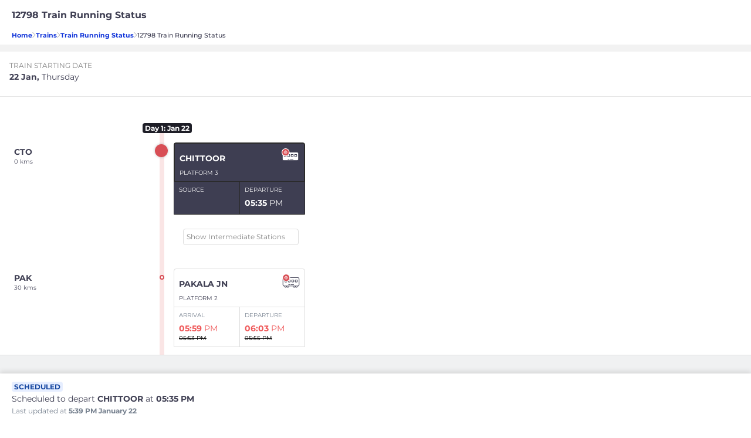

--- FILE ---
content_type: text/html; charset=utf-8
request_url: https://www.redbus.in/railways/12798-train-running-status
body_size: 16691
content:
<!DOCTYPE html>
<html lang="en">
    <head>
      <link rel="preload" as="script" href="/railways/public/scripts/vtMpa.336fe59f.js?root=rail" />
      <link rel="preload" href="/railways/public/fonts/Montserrat-Medium.woff2" as="font" type="font/woff2" crossorigin>
        <meta name="viewport" content="width=device-width , initial-scale=1.0, maximum-scale=1.0, minimum-scale=1.0">
        <meta http-equiv="ScreenOrientation" content="autoRotate:disabled">
        <meta name="theme-color" content="#f2f2f2" />
        <link rel="preload" href="/railways/public/fonts/rails/iconfont.css?v=1.1.11&root=rail" as="style">
        <link rel="stylesheet" href="/railways/public/fonts/rails/iconfont.css?v=1.1.11&root=rail">
        <meta http-equiv="origin-trial" content="[base64]">
        <meta title="12798 Train Running Status : Check Venkatadri SF Express Live Status">
<meta name="description" content="Check 12798 Venkatadri SF Express live running status on redRail. Get ETA, Delay and Routes details."/>
        <link rel="manifest" href="/railways/manifest.json"/>


        <link rel="preload" as="font" href="/railways/public/fonts/JTURjIg1_i6t8kCHKm45_dJE3gnD_vx3rCs.woff2" crossorigin="anonymous">

        
        <link rel="preconnect" href="https://s3.rdbuz.com" crossorigin/>
        <link rel="preconnect" href="https://www.google-analytics.com" crossorigin/>
        <link rel="preconnect" href="https://www.googletagmanager.com" crossorigin/>
        <link rel="preconnect" href="https://cdn.moengage.com/" crossorigin>
        <link rel="preconnect" href="https://api2.branch.io/">
        <link rel="preconnect" href="https://cdn.branch.io/" crossorigin />

        

        

        

        

        
          
        

        


        
          <link rel="shortcut icon" type="image/ico" href="https://st.redbus.in/Content/mob/Content/images/favicon.ico?v=20151202052829"/>
        
        
        <title>12798 Train Running Status : Check Venkatadri SF Express Live Status</title>
        <link href="/railways/public/stylesheet/vtMpa.336fe59f.css?root=rail" rel="stylesheet"  type="text/css"/>
        <script src="/railways/public/scripts/vtMpa.336fe59f.js?root=rail"></script>
        
        <script defer >
          try {
            function setCookie(e,r,n){var t=new Date;t.setTime(t.getTime()+24*n*60*60*1e3);var o="expires="+t.toUTCString();document.cookie=e+"="+r+";"+o+";path=/"}function getCookie(e){return document.cookie.length>0&&(c_start=document.cookie.indexOf(" "+e+"=")+1||document.cookie.indexOf(e+"="),-1!=c_start)?(c_start=c_start+e.length+1,c_end=document.cookie.indexOf(";",c_start),-1==c_end&&(c_end=document.cookie.length),unescape(document.cookie.substring(c_start,c_end))):""}var connection = navigator.connection || navigator.mozConnection || navigator.webkitConnection;var type = connection && connection.effectiveType || "-";
          }catch(err) {
            console.log(err);
          }
          (function(i,s,o,g,r,a,m,n){i.moengage_object=r;t={};q=function(f){return function(){(i.moengage_q=i.moengage_q||[]).push({f:f,a:arguments})}};f=['track_event','add_user_attribute','add_first_name','add_last_name','add_email','add_mobile','add_user_name','add_gender','add_birthday','destroy_session','add_unique_user_id','moe_events','call_web_push','track','location_type_attribute'],h={onsite:["getData","registerCallback"]};for(k
          in f){t[f[k]]=q(f[k])}for(k in h)for(l in h[k]){null==t[k]&&(t[k]={}),t[k][h[k][l]]=q(k+"."+h[k][l])}a=s.createElement(o);m=s.getElementsByTagName(o)[0];a.async=1;a.src=g;m.parentNode.insertBefore(a,m);i.moe=i.moe||function(){n=arguments[0];return t};a.onload=function(){if(n){i[r]=moe(n)}}})(window,document,'script','https://cdn.moengage.com/webpush/moe_webSdk.min.latest.js','Moengage')

          Moengage = moe({
            app_id:"OEAY19P1PDA1H2PYJDZIEDSN",
            debug_logs: 0,
            cluster: "DC_3",
            swPath: "/railways/sw.js",
            swScope: '/railways'
          });

          if(window.Moengage) {
            console.log("moE sdk initialized")
            const me_uidhash = getCookie("me_uidhash") || null;
            const isMoeUserIdAddedRail = getCookie('isMoeUserIdAddedRail');
            const isMoeEnabledRail = getCookie("isMoeEnabledRail");
            if(me_uidhash && !isMoeUserIdAddedRail && !isMoeEnabledRail) {
              Moengage.add_unique_user_id(me_uidhash);
              setCookie('isMoeUserIdAddedRail',true);
            }
            setCookie("isMoeEnabledRail",true);
          }
        </script>
        <script defer type="text/javascript">
          window.loadStyleSheet = (href) => {
              let el = document.createElement("link");
              el.setAttribute("rel", "preload");
              el.setAttribute("as", "style");
              el.setAttribute("href", href);
              document.getElementsByTagName("head")[0].appendChild(el);
              el.onload = () => {
                  el.rel = "stylesheet";
              };
          };
        </script>

        

    </head>
      <body>

        <!--  -->



<div id="dataDump" style="display:none;">
</div>
<div id="root" style="min-height: 68vh;"></div>


    
    
    <div class="seo" id="seo_id">
        
        

        
            
                <script defer type="text/javascript">
    var accItem, accHD;
    function toggleItem(i) {
        var accItem = document.getElementsByClassName("accordionItem");
        for (j = 0; j <= accItem.length; j++) {
            var icon = document.getElementById("faq-id" + j);
            if (i == j) {
                if (accItem[j] && (accItem[j].className === "accordionItem faq-open")) {
                    accItem[j] && (accItem[j].className = "accordionItem faq-hide");
                    icon && (icon.className = "icon icon-faq-arrow-down");
                } else {
                    accItem[j] && (accItem[j].className = "accordionItem faq-open");
                    icon && (icon.className = "icon icon-faq-arrow-up");
                }
            } else {
                accItem[j] && (accItem[j].className = "accordionItem faq-hide");
                icon && (icon.className = "icon icon-faq-arrow-down");
            }
        };
    }
</script>
<div class="bread_crumb_wrap">
    <div class="lts_header_wrap">
        <div class="lts_header_wrap_inner">
            <div class="lts_header"><h1>12798 Train Running Status</h1></div>
        </div>
    </div>
    <div class="lts_flex">
        <a class="blue_styles" href="https://www.redbus.in">Home</a><div class="icon icon-thin-right-arrow"></div><a href="https://www.redbus.in/railways" class="blue_styles">Trains</a><div class="icon icon-thin-right-arrow"></div><a href="/railways/train-running-status?from=Rail seo" class="blue_styles">Train Running Status</a><div class="icon icon-thin-right-arrow"></div><div class="no_blue_styles">12798 Train Running Status</div>
    </div>

</div>



<div class="seo_main_wrap" id="seo-schema">
    
        <div id="C_121" class="seo_item_wrap">
            
                        <h2>12798 Train Running Status</h2>
                        

                        

                        

                            
        </div>
    
        <div id="C_103" class="seo_item_wrap">
            
                        <h2>12798 Train Live Running Status</h2>
                        

                        
                            <p><p>Check the Live Running Status on redrail for 12798. Here, you can find real-time tracking details of your train, including its location, delay status, expected arrival and departure time at various stations, platforms, and more.</p><p>The 12798 train is one of the popular trains under Indian Railways, connecting several major cities across the country. Our aim is to make your journey stress-free by providing the latest and accurate information about your train\'s running status. </p></p>
                        

                        

                            
        </div>
    
        <div id="C_103" class="seo_item_wrap">
            
                        <h2>12798 Train Status Information</h2>
                        

                        
                            <p><p>Our live train status feature provides the following information:</p><p><b>Expected Arrival/Departure Time:</b> The expected time of arrival/departure at each station based on the train\'s current pace.</p><p><b>Delay Status:</b> The amount of delay, if any, the train is currently experiencing.</p><p><b>Last Station Crossed:</b> The most recent station the train has passed.</p></p>
                        

                        

                            
        </div>
    
        <div id="C_119" class="seo_item_wrap">
            
                        <h2>Frequently Asked Questions</h2>
                        

                        

                        
                            
                                <div key="0" class="accordionItem faq-hide">
                                    <h2 class="faq_icon_wrap">How often is the live running status updated?<span id='faq-id0' onclick="toggleItem('0')" class="icon icon-faq-arrow-down"></span></h2>
                                    <p class="seo-faq-answer">The live running status is updated every few minutes to provide you with the most recent and accurate information about your train.</p>
                                </div>
                            
                                <div key="1" class="accordionItem faq-hide">
                                    <h2 class="faq_icon_wrap">Why is my train delayed?<span id='faq-id1' onclick="toggleItem('1')" class="icon icon-faq-arrow-down"></span></h2>
                                    <p class="seo-faq-answer">There are many reasons why a train might be delayed. These can include weather conditions, technical issues with the train, or congestion on the tracks.</p>
                                </div>
                            
                                <div key="2" class="accordionItem faq-hide">
                                    <h2 class="faq_icon_wrap">Can I find the live running status for other trains as well?<span id='faq-id2' onclick="toggleItem('2')" class="icon icon-faq-arrow-down"></span></h2>
                                    <p class="seo-faq-answer">Yes, you can find the live running status for all trains on redRail website or app. Simply input the train number/name into the search bar to get started.</p>
                                </div>
                            
                                <div key="3" class="accordionItem faq-hide">
                                    <h2 class="faq_icon_wrap">What should I do if my train is running late?<span id='faq-id3' onclick="toggleItem('3')" class="icon icon-faq-arrow-down"></span></h2>
                                    <p class="seo-faq-answer">If your train is running late, it\'s recommended to keep checking the live running status for the latest updates. This will help you plan your journey and make necessary arrangements.</p>
                                </div>
                            
                                <div key="4" class="accordionItem faq-hide">
                                    <h2 class="faq_icon_wrap">Is this service free to use?<span id='faq-id4' onclick="toggleItem('4')" class="icon icon-faq-arrow-down"></span></h2>
                                    <p class="seo-faq-answer">Yes, our live running status feature is completely free to use.</p>
                                </div>
                            
                                <div key="5" class="accordionItem faq-hide">
                                    <h2 class="faq_icon_wrap">How early should I arrive at the station before train 12798's departure time?<span id='faq-id5' onclick="toggleItem('5')" class="icon icon-faq-arrow-down"></span></h2>
                                    <p class="seo-faq-answer">It is generally recommended to arrive at least 30 minutes before the departure of your train. This allows time for platform changes and other last-minute adjustments.</p>
                                </div>
                                                        

                            
        </div>
    
        <div id="C_155" class="seo_item_wrap">
            
                        <h2></h2>
                        

                        

                        

                            
        </div>
    
        <div id="C_227" class="seo_item_wrap">
            
                        <h2></h2>
                        

                        

                        

                            
        </div>
    
        <div id="C_140" class="seo_item_wrap">
            
                        <h2></h2>
                        

                        

                        

                            
        </div>
    

    <script defer>
        let seoData = [{"uiComponentId":"C_121","dataType":"HEADER","content":{"heading":"12798 Train Running Status","data":{"menu":[{"imageURL":"icon-redBus_Logo","type":"logo"},{"label":"BUS TICKETS","link":"bus-tickets","type":"labelWithlink"}],"subMenu":[{"type":"dropdown","values":[{"label":"English","link":"railways/"},{"label":"Hindi","link":"railways/"},{"label":"Tamil","link":"railways/"}]}],"navMenu":[{"label":"Login/Signup","link":"signin-iframe","type":"labelWithlink","identifier":"signin_signup"},{"label":"Profile","link":"user/editprofile","type":"labelWithlink","showOnLoggedin":true,"identifier":"signin_signup"},{"label":"Wallet","link":"walletHistory","type":"labelWithlink","showOnLoggedin":true,"identifier":"signin_signup","isWallet":true},{"label":"Search Buses","link":"/","type":"labelWithlink"},{"label":"Offers","link":"offers","type":"labelWithlink"},{"label":"Refer & Earn","link":"refer","type":"labelWithlink"},{"label":"Customer Care","link":"info/contactus","type":"labelWithlink"},{"label":"Get Ticket Details","link":"home/searchticket","type":"labelWithlink"},{"label":"Terms and Condition","link":"info/termscondition","type":"labelWithlink"},{"label":"Cancel Ticket","link":"cancellation","type":"labelWithlink"},{"type":"dropdown","values":[{"label":"English","link":"railways/"},{"label":"Hindi","link":"railways/"},{"label":"Tamil","link":"railways/"}]},{"label":"Logout","type":"label","showOnLoggedin":true,"isLogout":true,"identifier":"signin_signup"}]}},"headerType":"h1","doNotShowOnTOC":true},{"uiComponentId":"C_103","content":{"heading":"12798 Train Live Running Status","body":"<p>Check the Live Running Status on redrail for 12798. Here, you can find real-time tracking details of your train, including its location, delay status, expected arrival and departure time at various stations, platforms, and more.</p><p>The 12798 train is one of the popular trains under Indian Railways, connecting several major cities across the country. Our aim is to make your journey stress-free by providing the latest and accurate information about your train\\'s running status. </p>"},"headerType":"h2","country":"IND"},{"uiComponentId":"C_103","content":{"heading":"12798 Train Status Information","body":"<p>Our live train status feature provides the following information:</p><p><b>Expected Arrival/Departure Time:</b> The expected time of arrival/departure at each station based on the train\\'s current pace.</p><p><b>Delay Status:</b> The amount of delay, if any, the train is currently experiencing.</p><p><b>Last Station Crossed:</b> The most recent station the train has passed.</p>"},"headerType":"h2","country":"IND"},{"uiComponentId":"C_119","content":{"heading":"Frequently Asked Questions","label1":"View more","totalCount":"7","qaList":[{"que":"How often is the live running status updated?","ans":"The live running status is updated every few minutes to provide you with the most recent and accurate information about your train."},{"que":"Why is my train delayed?","ans":"There are many reasons why a train might be delayed. These can include weather conditions, technical issues with the train, or congestion on the tracks."},{"que":"Can I find the live running status for other trains as well?","ans":"Yes, you can find the live running status for all trains on redRail website or app. Simply input the train number/name into the search bar to get started."},{"que":"What should I do if my train is running late?","ans":"If your train is running late, it\\'s recommended to keep checking the live running status for the latest updates. This will help you plan your journey and make necessary arrangements."},{"que":"Is this service free to use?","ans":"Yes, our live running status feature is completely free to use."},{"que":"How early should I arrive at the station before train 12798\\'s departure time?","ans":"It is generally recommended to arrive at least 30 minutes before the departure of your train. This allows time for platform changes and other last-minute adjustments."}]},"headerType":"h2"},{"uiComponentId":"C_155","content":{},"group":"staticInterlink","collection":[{"content":{"heading":"Top Train Routes","dataList":[{"name":"Chennai to Bangalore Trains","url":"https://www.redbus.in/train-tickets/chennai-to-bengaluru-trains"},{"name":"Bangalore to Chennai Trains","url":"https://www.redbus.in/train-tickets/bengaluru-to-chennai-trains"},{"name":"Chandigarh to Delhi Trains","url":"https://www.redbus.in/train-tickets/chandigarh-to-delhi-trains"},{"name":"Mumbai to Pune Trains","url":"https://www.redbus.in/train-tickets/mumbai-to-pune-trains"},{"name":"Ahmedabad to Mumbai Trains","url":"https://www.redbus.in/train-tickets/ahmedabad-to-mumbai-trains"},{"name":"Mumbai to Ahmedabad Trains","url":"https://www.redbus.in/train-tickets/mumbai-to-ahmedabad-trains"},{"name":"Delhi to Chandigarh Trains","url":"https://www.redbus.in/train-tickets/delhi-to-chandigarh-trains"},{"name":"Pune to Mumbai Trains","url":"https://www.redbus.in/train-tickets/pune-to-mumbai-trains"},{"name":"Lucknow to Delhi Trains","url":"https://www.redbus.in/train-tickets/lucknow-to-delhi-trains"},{"name":"Delhi to Lucknow Trains","url":"https://www.redbus.in/train-tickets/delhi-to-lucknow-trains"}]},"headerType":"h2"},{"content":{"heading":"Top Railway Stations","dataList":[{"code":"NDLS","name":"New Delhi","url":"https://www.redbus.in/trains/stations/new-delhi-ndls"},{"code":"MCT","name":"Mumbai Central","url":"https://www.redbus.in/trains/stations/mumbai-central-mmct"},{"code":"SC","name":"Secunderabad Junction","url":"https://www.redbus.in/trains/stations/secunderabad-junction-sc"},{"code":"MAS","name":"MGR Chennai Central","url":"https://www.redbus.in/trains/stations/mgr-chennai-central-mas"},{"code":"PNBE","name":"Patna Junction","url":"https://www.redbus.in/trains/stations/patna-junction-pnbe"},{"code":"JP","name":"Jaipur Junction","url":"https://www.redbus.in/trains/stations/jaipur-junction-jp"},{"code":"HWH","name":"Howrah Junction","url":"https://www.redbus.in/trains/stations/howrah-junction-hwh"},{"code":"SBC","name":"KSR Bengaluru City Junction","url":"https://www.redbus.in/trains/stations/ksr-bengaluru-city-junction-bangalore-sbc"},{"code":"PUNE","name":"Pune Junction","url":"https://www.redbus.in/trains/stations/pune-junction-pune"},{"code":"CNB","name":"Kanpur Central","url":"https://www.redbus.in/trains/stations/kanpur-central-cnb"}]},"headerType":"h2"},{"content":{"heading":"Other Train Routes","dataList":[{"name":"Mumbai to Goa Trains","url":"https://www.redbus.in/train-tickets/mumbai-to-goa-trains"},{"name":"Delhi to Katra Trains","url":"https://www.redbus.in/train-tickets/delhi-to-katra-trains"},{"name":"Delhi to Jaipur Trains","url":"https://www.redbus.in/train-tickets/delhi-to-jaipur-trains"},{"name":"Bangalore to Mangalore Trains","url":"https://www.redbus.in/train-tickets/bengaluru-to-mangalore-trains"},{"name":"Delhi to Amritsar Trains","url":"https://www.redbus.in/train-tickets/delhi-to-amritsar-trains"},{"name":"Delhi to Chandigarh Trains","url":"https://www.redbus.in/train-tickets/delhi-to-chandigarh-trains"},{"name":"Delhi to Haridwar Trains","url":"https://www.redbus.in/train-tickets/delhi-to-haridwar-trains"},{"name":"Delhi to Mumbai Trains","url":"https://www.redbus.in/train-tickets/delhi-to-mumbai-trains"},{"name":"Gaya to Patna Trains","url":"https://www.redbus.in/train-tickets/gaya-to-patna-trains"},{"name":"Jaipur to Delhi Trains ","url":"https://www.redbus.in/train-tickets/jaipur-to-delhi-trains"}]},"headerType":"h2"}]},{"uiComponentId":"C_227","content":{"data":{"contextId":"UkFJTCNTRU8gUEFHRVMjVFJBSU5XSVNFIFJVTk5JTkcgU1RBVFVTIEJBTk5FUiAx","imageAlt":"bus-referal","imageUrl":{"mobFallbackUrl":"https://s1.rdbuz.com/Images/referral_images/newreferal.png","webFallbackUrl":"https://s1.rdbuz.com/Images/99/webreferal.png"},"link":""}},"headerType":"h2"},{"uiComponentId":"C_140","content":{},"group":"interlink3","collection":[{"content":{"heading":"Railway Information","data":[{"item":"Train Running Status","link":"railways/train-running-status"},{"item":"Check PNR Status","link":"railways/pnr-status"},{"item":"Train Seat Availability","link":"train-tickets/train-seat-availability"},{"item":"Train Between Stations","link":"train-tickets/trains-between-stations"},{"item":"Train Coach Position","link":"railways/train-coach-position"},{"item":"Train Schedule","link":"railways/train-schedule"},{"item":"Tatkal Ticket Booking","link":"train-tickets/tatkal-reservation"},{"item":"Premium Tatkal","link":"train-tickets/premium-tatkal-reservation"},{"item":"Train Ticket Offers","link":"train-tickets/offers"},{"item":"Train Ticket Booking","link":"railways"}]},"headerType":"h2"},{"dataType":"TRAIN_SD_FROM_SRC","content":{"heading":"Top Train Routes from Chittoor","data":[{"item":"chittor to kacheguda Trains","link":"train-tickets/chittor-to-kacheguda-trains"},{"item":"chittoor to vijayawada Trains","link":"train-tickets/chittoor-to-vijayawada-trains"},{"item":"chittor to smvt bengaluru Trains","link":"train-tickets/chittor-to-smvt-bengaluru-trains"},{"item":"chittoor to coimbatore Trains","link":"train-tickets/chittoor-to-coimbatore-trains"},{"item":"chittoor to guntur Trains","link":"train-tickets/chittoor-to-guntur-trains"},{"item":"chittoor to mysore Trains","link":"train-tickets/chittoor-to-mysore-trains"},{"item":"chittoor to nellore Trains","link":"train-tickets/chittoor-to-nellore-trains"},{"item":"chittor to krishnarajapurm Trains","link":"train-tickets/chittor-to-krishnarajapurm-trains"},{"item":"chittoor to tirupati Trains","link":"train-tickets/chittoor-to-tirupati-trains"},{"item":"chittoor to cuddapah Trains","link":"train-tickets/chittoor-to-cuddapah-trains"}]},"headerType":"h2"},{"dataType":"TRAIN_SD_TO_DST","content":{"heading":"Top Train Routes to Hyderabad","data":[{"item":"krantivira sangolli rayanna (bengaluru station) to kacheguda Trains","link":"train-tickets/krantivira-sangolli-rayanna-(bengaluru-station)-to-kacheguda-trains"},{"item":"yelahanka jn to kacheguda Trains","link":"train-tickets/yelahanka-jn-to-kacheguda-trains"},{"item":"tirupati to kacheguda Trains","link":"train-tickets/tirupati-to-kacheguda-trains"},{"item":"yasvantpur jn to kacheguda Trains","link":"train-tickets/yasvantpur-jn-to-kacheguda-trains"},{"item":"nandyal to hyderabad Trains","link":"train-tickets/nandyal-to-hyderabad-trains"},{"item":"cuddapah to kacheguda Trains","link":"train-tickets/cuddapah-to-kacheguda-trains"},{"item":"visakhapatnam to kacheguda Trains","link":"train-tickets/visakhapatnam-to-kacheguda-trains"},{"item":"giddalur to kacheguda Trains","link":"train-tickets/giddalur-to-kacheguda-trains"},{"item":"anantapur to kacheguda Trains","link":"train-tickets/anantapur-to-kacheguda-trains"},{"item":"mysore to hyderabad Trains","link":"train-tickets/mysore-to-hyderabad-trains"}]},"headerType":"h2"}]}];
        let trainNum = 12798;
        document.addEventListener("DOMContentLoaded", (event) => {
            const qnaArr = [];
            const parentDiv = document.getElementById('seo-schema');
            seoData && seoData.length > 0 && seoData.map(d => {
                d.content && d.content.qaList && d.content.qaList.map(t => {
                    qnaArr.push({
                        "@type": "Question",
                        "name": t.que,
                        "acceptedAnswer": {
                            "@type": "Answer",
                            "text": t.ans
                        }
                    })
                })
            });

            const seoSchemaData = {
                "@context": "https://schema.org",
                "@type": "FAQPage",
                "mainEntity": [...qnaArr]
            }

            const script = document.createElement('script');
            script.type = 'application/ld+json';
            script.textContent = JSON.stringify(seoSchemaData, null, 2);
            parentDiv.appendChild(script);

            if (pageData && pageData.LayoutLanguageConfig && pageData.LayoutLanguageConfig.seoMobAppData) {
                const script2 = document.createElement('script');
                script2.type = 'application/ld+json';
                script2.textContent = JSON.stringify(pageData.LayoutLanguageConfig.seoMobAppData, null, 2);
                parentDiv.appendChild(script2);
            }
        });
    </script>

<script defer type="text/javascript">
    var ss = window.document.createElement('link');
        function loadCSS(href){
            ref = window.document.getElementsByTagName('head')[0];
            ss.rel = 'stylesheet';
            ss.href = href;
            ss.media = 'only x';
            
          ref.parentNode.insertBefore(ss, ref);
        }
        
            if(ss.media === "only x" || !ss.media) {
               
            loadCSS('/railways/public/stylesheet/trainWiseRunningStatus.803abad6.css?root=rail');
                
            // set media back to `all` so that the stylesheet applies once it loads
            ss.media = 'all';
            }
</script>


    </div>
            


    </div>




<script defer>
    let data = '{"LayoutLanguageConfig":{"DefaultLanguage":"en","Name":"Rails Layout","systemConfig":{"enableUIR":false,"enableCubeAPM":true,"enableWebVitals":true,"enableBranch":true,"enableDebugBear":false,"enableSentry":false,"enableSentryForDweb":false,"enableSentryDweb":false,"enableAdvergeAds":false,"sentrySessionReplayConfig":{"replaysSessionSampleRate":0,"replaysOnErrorSampleRate":0},"browserFPlogging":true,"branchKey":"key_live_hg9Hqnxp7krLGzUvX9J6BdgpuBa2u5ni","desktop":{"enableUIR":false,"enableWebVitals":true},"enableABSetup":true,"abData":{"expiry":21,"originalTraffic":0,"bucketTraffic":[0.1,0.9],"cookieName":"showTravellerV2"},"multipleAbData":[{"expiry":21,"originalTraffic":0,"bucketTraffic":[1,0],"cookieName":"irctcNewPopup","page":"Search"},{"expiry":21,"originalTraffic":0,"bucketTraffic":[1,0],"cookieName":"sixDayCalender","page":"Home"},{"expiry":21,"originalTraffic":0,"bucketTraffic":[1,0],"cookieName":"sixDayCalender1","page":"Home"}]},"logInKibana":true,"loggingType":"kibana_sentry","clearBrowserCache":true,"cacheClearEpoch":"1581408518","enableFcOptin":true,"fc":{"head":"Opt-in for <b>Free Cancellation</b>","subHead":"₹0 cancellation fee • Instant refund"},"readFcOptinFromPerz":"","enableAppNudge":true,"useRecaptchaforSRP":true,"useRecaptchaforTaptoupdate":"","appNudgeCarouselContent":[{"txt":"Get 10% off upto INR 75 on your train ticket. Use code XYZ12. Applicable only on redRail app","img":"/railways/public/images/highRated.svg"}],"seoMobAppData":{"@context":"https://schema.org","@type":"MobileApplication","name":"redRail","applicationCategory":"TravelApplication","operatingSystem":["Android","iOS"],"aggregateRating":{"@type":"AggregateRating","ratingValue":"4.7","reviewCount":"3281598"},"offers":{"@type":"Offer","price":"0","priceCurrency":"INR"}},"app_nudge_heading":"redRail by redbus. Your all in 1 train app. Download the app now and avail heavy discounts","app_nudge_rated":"Rated","app_nudge_on":"on","androidRating":"4.4","playstoreUrl":"https://redrails.app.link/wSU4c5klvvb","applestoreUrl":"https://redrails.app.link/wSU4c5klvvb","Language":"en","enableIosBanner":true,"SignIn":{"locale":{"signTxt":"Login / Sign-up with your mobile number","main_banner_msg_1":"","main_banner_msg_2":"","sign_in_persuasion_msg":"Sign in to avail exciting discounts and cashbacks!!!","sign_in_persuasion_msg_btt":"Sign in to get all your bus travel-related information","generate_otp_cta":"GENERATE OTP","or_txt":"Or","social_signin_msg":"Connect using Social Accounts","google_lbl":"Google","facebook_lbl":"Facebook","social_signin_assurance_msg":"We will not post anything on your account","login_terms_msg":"By signing up, you agree to our % and $","terms_conditions":"Terms and Conditions","privacy_policy":"Privacy Policy","no_input_placeholder":"Enter your mobile number","invalid_mobile_msg":"Please enter a valid phone number","edit_lbl":"Edit","enter_otp_placeholder":"Enter OTP","submit_otp_lbl":"Submit OTP","resend_tries_txt":"RESEND OTP (# tries)","resend_otp_msg":"You can resend OTP in #s","otp_validation_err":"Please Enter a valid OTP Number","signup_details_hd":"You are almost there...","signup_details_sub_hd":"Provide your personal details to faster booking and communications","name_placeholder":"Enter Name","email_placeholder":"Enter Email ID","create_profile_cta":"CREATE PROFILE","skip_lbl":"Skip","signin_other_ways":"Other Ways to Signin","continue_user":"Continue as ","signin_err_msg":"Unable to Login now. Please try again later","valid_email_err_msg":"Please enter a valid email id","valid_name_err_msg":"Please enter a valid name","proccess_err_msg":"Oops!!! We are unable to process. Please try after sometime","signup_err_msg":"Unable to Sign up now. Please try again later","fb_login_err_msg":"Please login using other options","search_for_country":"Search for country/region","popupTxt":"Login to get offers !","google_verification":"Google","fb_verification":"Facebook","whatsapp_verification":"WhatsApp","prefilled_msg_whatsapp":"Sign%20up%20on%20redBus","whatsapp_redirection_number":"918046913027","whatsapp_consent_text":"Send booking details and updates on whatsapp","one_time_password":"(One Time Password)","have_referral_code":"Have a referral code?","verify_otp_header":"Verify OTP","referral_code_placeholder":"Enter your referral code","mobile_num_header":"MOBILE NUMBER","otp_field_header":"ONE TIME PASSWORD","submit_otp_label":"SUBMIT OTP","sign_in_persuasion_header_first":"Create account","signin_or":"or","sign_in_persuasion_header_second":"Sign in"},"terms_conditions_link":"https://www.redbus.in/info/termscondition","privacy_policy_link":"https://www.redbus.in/info/privacypolicy","defaultPhoneCode":"91","resendOtpTry":3,"resendOtpTimer":30,"enableWebOTPAPI":true,"showPersonalisedBtn":true,"isContactPicker":false,"isNewHomeLoginScreen":true,"isWhatsappLoginEnabled":false,"isFacebookLoginEnabled":false,"isWhatsappConsentEnabled":false,"whatsappConsentDefaultSelected":true,"enableNewLoginPage":true,"loginImageBanner":"https://st.redbus.in/Images/India/ContextualLogin/generic_banner_Ind.png","enableMultipleFieldOtp":false,"hideSocial":false,"recaptchaSiteKeyDesktop":"6Lclx6UZAAAAAAJPzjIzuni5BEHrRGUzU9Rz87HS"},"CountryCodeRegex":{"51":{"RegexMandate":"^9[0-9]{8}$","RegexModify":null},"57":{"RegexMandate":"^(?!(0))(350|3[0-4][0-9])[0-9]{7}$","RegexModify":null},"60":{"RegexMandate":"^((?!(0))[0-9]{9})$|^((?!(60))(?!(65))[0-9]{10})$|^((?!(60))(?!(65))[0-9]{11})$|^[0][0-9]{12}$","RegexModify":"^00|^0"},"62":{"RegexMandate":"^(08|8)[0-9]{8,11}$","RegexModify":"^[0]"},"65":{"RegexMandate":"^[0-9]{8}$","RegexModify":null},"91":null},"desktopConfig":{"navbar":{"data":{"subNavLeft":[{"id":"rb_logo","type":"logoWithLink","imageUrl":"/railways/public/images/rb_logo.svg","label":"redbus logo","link":"https://www.redbus.in"},{"id":"rb_bt","type":"labelWithLink","link":"https://www.redbus.in/bus-tickets","label":"Bus Tickets","imageUrl":""},{"id":"rb_rail","type":"labelWithLink","link":"https://www.redbus.in/railways","label":"redRail","imageUrl":""}],"subNavRight":[{"id":"help","type":"labelWithLinkAndImage","imageUrl":"/railways/public/images/help.svg","label":"Help","link":"https://www.redbus.in/info/redcare","showOnLoggedIn":false},{"id":"help","type":"labelWithLinkAndImage","imageUrl":"/railways/public/images/help.svg","label":"Help","link":"https://www.redbus.in/info/redcare","showOnLoggedIn":true},{"id":"rb_myBookings","type":"labelWithLinkAndImage","link":"/railways/user/trips","label":"My Bookings","imageUrl":"/railways/public/images/my_bookings.svg","showOnLoggedIn":true},{"id":"signin_dropdown","type":"dropdownLogo","imageUrl":"/railways/public/images/user_profile.svg","label":"user profile","showOnLoggedIn":false},{"id":"signin_dropdown","type":"dropdownLogo","imageUrl":"/railways/public/images/user_profile_filled.svg","label":"user profile","showOnLoggedIn":true}],"signInDropdown":[{"id":"sign_out","type":"label","link":"","label":"Sign out","showOnLoggedIn":true},{"id":"sign_in","type":"label","link":"","label":"SignUp / Signin","showOnLoggedIn":false},{"id":"cancel_ticket","type":"label","link":"","label":"Cancel Ticket","showOnLoggedIn":false},{"id":"wallet","type":"labelWithLink","link":"https://www.redbus.in/myprofile#wallet","label":"Wallet","showOnLoggedIn":true}]}},"footer":{"leftBlock":[{"heading":"About Redbus","links":[{"label":"About us","link":"https://www.redbus.in/info/aboutus"},{"label":"Contact us","link":"https://www.redbus.in/info/contactus"},{"label":"Mobile Version","link":"https://www.redbus.in"},{"label":"redBus on Mobile","link":"https://www.redbus.in/info/mobile"},{"label":"Sitemap","link":"https://www.redbus.in/sitemap.html"},{"label":"Offers","link":"https://www.redbus.in/info/OfferTerms"},{"label":"Careers","link":"https://www.redbus.in/careers"},{"label":"Values","link":"https://www.redbus.in/values"}]},{"heading":"Info","links":[{"label":"Terms and Conditions","link":"https://www.redbus.in/info/termscondition"},{"label":"Privacy Policy","link":"https://www.redbus.in/info/privacypolicy"},{"label":"FAQ","link":"https://www.redbus.in/info/faq"},{"label":"Blog","link":"http://blog.redbus.in/"},{"label":"Bus Operator Registeration","link":"https://onboardvendor.redbus.in/"},{"label":"Agent Registeration","link":"https://in3.seatseller.travel/"},{"label":"Insurance Partner","link":"https://www.icicilombard.com/"},{"label":"User Agreement","link":"https://www.redbus.in/info/useragreement"}]},{"heading":"Global Sites","links":[{"label":"India","link":"https://www.redbus.in"},{"label":"Singapore","link":"https://www.redbus.sg"},{"label":"Malaysia","link":"https://www.redbus.my"},{"label":"Indonesia","link":"https://www.redbus.id"},{"label":"Peru","link":"https://www.redbus.pe"},{"label":"Columbia","link":"https://www.redbus.co"}]},{"heading":"Our Partners","links":[{"label":"Goibibo Bus","link":"https://www.goibibo.com/bus/"},{"label":"Goibibo Hotels","link":"https://www.goibibo.com/hotels/"},{"label":"Makemytrip Bus","link":"https://www.makemytrip.com/bus-tickets/"},{"label":"Makemytrip Hotels","link":"https://www.makemytrip.com/hotels/"}]}],"rightBlock":{"logoUrl":"/railways/public/images/rb_logo.svg","content":"redBus is the worlds largest online bus ticket booking service trusted by over 56+ million happy customers globally. redBus offers bus ticket booking through its website,iOS and Android mobile apps for all major routes.","copyright":"Redbus India Private Limited (formerly known as ‘Ibibo Group Private Limited’).","copyrightNew":"MakeMyTrip (India) Pvt Ltd. All rights reserved"}}},"enableDownloadBanner":true,"bannerImageUrl":"https://st.redbus.in/Images/redrail/Frame%20221265.svg","bannerImageUrlWebp":"/railways/public/images/webp/app_download2.webp","bannerImageUrlIos":"https://st.redbus.in/Images/redrail/Frame%20221265.svg","bannerImageUrlIosWebp":"/railways/public/images/webp/app_download_ios.webp"},"ltsConfig":{"metaData":{"title":"Live Train Running Status - Spot Your Train | NTES Enquiry","ogtitle":"redBus - redRail","metaDescription":"Live Train Status","canonicalURL":"www.redbus.in/liveTrain","alternateUrl":"m.redbus.in/liveTrain","siteName":"redBus","url":"www.redbus.in","ogImage":"http://s3.rdbuz.com/assets/images/logo/b_logo.png","pageName":"Lts"},"trainwiseSeoData":[{"content":{"heading":"Train Live Running Status","headerType":"h2","uiComponentId":"C_232","content":"Check the Live Running Status on redrail for [Train Number]. Here, you can find real-time tracking details of your train, including its location, delay status, expected arrival and departure time at various stations, platforms, and more.<br><br>The [Train Number] train is one of the popular trains under Indian Railways, connecting several major cities across the country. Our aim is to make your journey stress-free by providing the latest and accurate information about your train\'s running status."}},{"content":{"heading":"Train Status Information","headerType":"h2","uiComponentId":"C_232","content":"Our live train status feature provides the following information:","subContent":[{"heading":"Expected Arrival/Departure Time:","content":"The expected time of arrival/departure at each station based on the train\'s current pace."},{"heading":"Delay Status:","content":"The amount of delay, if any, the train is currently experiencing."},{"heading":"Last Station Crossed:","content":"The most recent station the train has passed."}]}},{"content":{"heading":"Frequently Asked Questions","headerType":"h2","uiComponentId":"C_232","isFaq":true,"QnA":[{"que":"How often is the live running status updated?","ans":"The live running status is updated every few minutes to provide you with the most recent and accurate information about your train."},{"que":"Why is my train delayed?","ans":"There are many reasons why a train might be delayed. These can include weather conditions, technical issues with the train, or congestion on the tracks."},{"que":"Can I find the live running status for other trains as well?","ans":"Yes, you can find the live running status for all trains on redRail website or app. Simply input the train number/name into the search bar to get started."},{"que":"What should I do if my train is running late?","ans":"If your train is running late, it\'s recommended to keep checking the live running status for the latest updates. This will help you plan your journey and make necessary arrangements."},{"que":"Is this service free to use?","ans":"Yes, our live running status feature is completely free to use."},{"que":"How early should I arrive at the station before train [Train Number]\'s departure time?","ans":"It is generally recommended to arrive at least 30 minutes before the departure of your train. This allows time for platform changes and other last-minute adjustments."}]}}],"config":{"appNudge":{"getText":"You can get","acuurateText":"99% accurate","trackText":"train tracking on our App!","rating":"4.5","playstoreText":"on PlayStore ⏐ ","viewsText":"5M+","downLoadText":"downloads","btnText":"Download redRail app","skipText":"Skip","appLink":"https://redrails.app.link/ltsToApp"},"header":"Where is my train?","trainPlaceHolder":"Train Number or Name","stnPlaceHolder":"Station Name (Optional)","spotTrainBtn":"SPOT MY TRAIN","solrPlaceholder":"Enter Train Name or Train Number","recentList":"Recent Searches","prevList":"Previously Searched","tryAgain":"TRY AGAIN","traindatesHeader":"TRAIN STARTING DATE","showIntStn":"Show Intermediate Stations","hideIntStn":"Hide Intermediate Stations","fetchText":"Fetching latest data...","recentLtsSearchHead":"Previously Searched","spotTrainBtnBlue":"Spot Train","delay":5000,"breadCrumbHome":"Home","breadCrumbTrains":"Trains","breadCrumbHomeOnclickUrl":"https://www.redbus.in","breadCrumbTrainsOnclickUrl":"https://www.redbus.in/railways","showAvailText":"Show Availability","trainwiseHead":"Live Train Running Status","adsHeaderText":"Exclusive Partners","ads_contextIds":["UkFJTCNMVFMjQkFOTkVSIDE="],"show_ads":false,"bannerConfig":{"bannerLink":"/railways/public/images/allu_arjun_banner.svg","redRail":"redRail","byredBus":" by redBus","rating":4.5,"starRatig":4.5,"iosRating":4.5,"iosStarRatig":4.5,"useCode":"Use code: ","iosCode":"SUPERB80","androidCode":"SUPERB80","offerTxtIos":"FLAT ₹80 OFF","offerTxtAndroid":"FLAT ₹80 OFF","desc":"on the redRail app","playstoreUrl":"https://redrails.app.link/x75vC7NLfwb","applestoreUrl":"https://redrails.app.link/x75vC7NLfwb"},"interlinkhead":"More rail information services","interlinkItems":[{"content":"PNR status","img":"/railways/public/images/pnr-inter.svg","onClickLink":"/railways/pnr-status"},{"content":"Train schedule","img":"/railways/public/images/train-schedule-inter.svg","onClickLink":"/railways/train-schedule"},{"content":"Coach Position","img":"/railways/public/images/coach-position.svg","onClickLink":"/railways/train-coach-position"}],"ltsSeoData":[{"heading":"Check Live Train Running Status with redRail","content":"Checking the train running status is an important part of a journey. It lets you know the current location of the train and other important details about the estimated arrival time at your station. This facility has changed the overall performance of the railways as people no longer need to stand in long queues to get the status, in case of any delays.There may be changes in the initial train schedule due to some delay in either the initial departure of the train or at any of the stations later. The facility to check the live train status on redRail helps the passengers know where their train is currently at or the last departed station. In addition, it will help them reach the station for boarding the train in time."},{"heading":"Check Train Running Status","content":"It is much easier to find the live train status with the help of redRail, an authorized partner of IRCTC. You just need to feed in the train number to find where the train has reached. The tedious job of asking at the railway enquiry counter at the railway stations, ‘where is my train?’ is now at your fingertips and gives you the current train running status in real-time. This service has been available online for a long time. But it has only been a few years since it is available as a mobile app so that people can check the status from anywhere. The real-time train running status or the information that the train is yet to depart from its starting point has come as a delight for the public. It has helped passengers save time or make it to the railway station on time to catch it."},{"heading":"What You Would Know with Live Train Status?","content":"The GPS enabled on the IRCTC trains has made this live tracking possible. When you check the IRCTC train status, you get the live location of the train and other information. The additional information that you find with the train live location is: <li>The time or the estimated time of departure from the starting station</li><li>The total distance the train has covered so far from the starting point</li><li>The estimated arrival and departure time at each of the stations</li><li>Names of the stations that the train will pass through without stopping</li><li>Time and distance between the upcoming stations</li><li>The platform number at each station</li>"},{"heading":"What is NTES?","content":"NTES, or the National Train Enquiry System, is an advanced system of IRCTC that helps the public gather information about the trains operated by it. Their back-end system provides information such as live train tracking, PNR status, schedule of the trains, information about any delay, diversion, or rescheduling, etc. It started as the NTES website compatible with Windows in 2013. It has developed into an easy to use application with multiple interfaces. NTES uses the GPS tracking system so that you can easily spot your train through mobile, desktop, etc. It will also provide the details of the distance between the stations and the estimated time of arrival. NTES facilities are now available on redRail, so the live running status of trains can be tracked easily and comfortably."},{"heading":"IRCTC Train Running Status on redRail","content":"It is easy and simple to check the live train running status in the redBus app.","steps":{"Step 1":" - On the redBus home page, click on the redRail icon to go to the redRail home page.","Step 2":" - Click on the ‘live status’ button.","Step 3":" - Provide the train number and station name (optional).","Step 4":" - Click on the ‘Spot My Train’ button."},"content2":"You can find the train number, station name, and station code from your confirmed ticket. The only essential factor to check the live train status is the train number. Adding the station name or code is optional and not mandatory. "},{"heading":"FAQs","content":"","QnA":[{"q":"How can I check the platform number of the train?","a":"The platform number of the train is displayed with the live train running status. The same will be mentioned for all the upcoming stations through which the train will be arriving. "},{"q":"Where do I find the train number?","a":"The train number will be provided in your confirmed ticket. It is a five-digit number that will be displayed on the train as well. On the ticket, whether it is an online or printed ticket, it will be right next to the PNR number. An online ticket will be provided in the top middle column, while the printed ticket will be in the top right corner. There, you will find the departure date and time as well."},{"q":"Is PNR necessary to find the live IRCTC train running status?","a":"You do not need the PNR number to find the live train running status. All you need is the IRCTC number of the train and the date of the departure station. Ensure that you have entered the current date when the train starts from its first location and not the date that you will be boarding, in cases such as the boarding time is after midnight. "},{"q":"What does ETA mean?","a":"ETA means Expected Time of Arrival of the train. It is calculated based on the distance from the station and the speed of the train. ETA may change with any delay in the travel time of the train. "},{"q":"Can I find the ETA of my train from the train running information?","a":"Yes, ETA will be displayed along with the train running status. It will show the time of arrival and departure of the train at the railway stations it has passed and the ETA at the subsequent stations with the estimated time of arrival and departure."}]}]},"desktopConfig":{"heroBanner":{"railsLogo":"/railways/public/images/rails_logo_white.svg","irctcLogo":"/railways/public/images/irctc_logo_pnr.svg","backgroundHeroImage":"/railways/public/images/main-background.png","mainTitle":"Check Live Train Status","authorizedBy":"Authorised by","irctc":"IRCTC","selector_train":"Book Train tickets","selector_pnr":"Check PNR Status","selector_lts":"Live Train Status"},"breadCrumbData":[{"title":"Home","link":"https://www.redbus.in/"},{"title":"Trains","link":"/railways"},{"title":"Check Train Running Status","link":""}],"leadBoardAd":true,"carouselAd":false,"testbids":true,"gptAds":true,"AdvergeAds":false}},"page":"Live Train Status","ums":"","language":"en","queryParams":{},"country":"IND","title":"Live Train Running Status - Spot Your Train | NTES Enquiry","systemConfig":{"enableUIR":false,"enableCubeAPM":true,"enableWebVitals":true,"enableBranch":true,"enableDebugBear":false,"enableSentry":false,"enableSentryForDweb":false,"enableSentryDweb":false,"enableAdvergeAds":false,"sentrySessionReplayConfig":{"replaysSessionSampleRate":0,"replaysOnErrorSampleRate":0},"browserFPlogging":true,"branchKey":"key_live_hg9Hqnxp7krLGzUvX9J6BdgpuBa2u5ni","desktop":{"enableUIR":false,"enableWebVitals":true},"enableABSetup":true,"abData":{"expiry":21,"originalTraffic":0,"bucketTraffic":[0.1,0.9],"cookieName":"showTravellerV2"},"multipleAbData":[{"expiry":21,"originalTraffic":0,"bucketTraffic":[1,0],"cookieName":"irctcNewPopup","page":"Search"},{"expiry":21,"originalTraffic":0,"bucketTraffic":[1,0],"cookieName":"sixDayCalender","page":"Home"},{"expiry":21,"originalTraffic":0,"bucketTraffic":[1,0],"cookieName":"sixDayCalender1","page":"Home"}]},"seoData":{"title":"12798 Train Running Status : Check Venkatadri SF Express Live Status","metaDescription":"Check 12798 Venkatadri SF Express live running status on redRail. Get ETA, Delay and Routes details.","alternateURL":{"en":"railways/12798-train-running-status"},"canonicalURL":"https://www.redbus.in/railways/12798-train-running-status","alternateUrlWithMedia":{},"partialData":[{"uiComponentId":"C_121","dataType":"HEADER","content":{"heading":"12798 Train Running Status","data":{"menu":[{"imageURL":"icon-redBus_Logo","type":"logo"},{"label":"BUS TICKETS","link":"bus-tickets","type":"labelWithlink"}],"subMenu":[{"type":"dropdown","values":[{"label":"English","link":"railways/"},{"label":"Hindi","link":"railways/"},{"label":"Tamil","link":"railways/"}]}],"navMenu":[{"label":"Login/Signup","link":"signin-iframe","type":"labelWithlink","identifier":"signin_signup"},{"label":"Profile","link":"user/editprofile","type":"labelWithlink","showOnLoggedin":true,"identifier":"signin_signup"},{"label":"Wallet","link":"walletHistory","type":"labelWithlink","showOnLoggedin":true,"identifier":"signin_signup","isWallet":true},{"label":"Search Buses","link":"/","type":"labelWithlink"},{"label":"Offers","link":"offers","type":"labelWithlink"},{"label":"Refer & Earn","link":"refer","type":"labelWithlink"},{"label":"Customer Care","link":"info/contactus","type":"labelWithlink"},{"label":"Get Ticket Details","link":"home/searchticket","type":"labelWithlink"},{"label":"Terms and Condition","link":"info/termscondition","type":"labelWithlink"},{"label":"Cancel Ticket","link":"cancellation","type":"labelWithlink"},{"type":"dropdown","values":[{"label":"English","link":"railways/"},{"label":"Hindi","link":"railways/"},{"label":"Tamil","link":"railways/"}]},{"label":"Logout","type":"label","showOnLoggedin":true,"isLogout":true,"identifier":"signin_signup"}]}},"headerType":"h1","doNotShowOnTOC":true},{"uiComponentId":"C_103","content":{"heading":"12798 Train Live Running Status","body":"<p>Check the Live Running Status on redrail for 12798. Here, you can find real-time tracking details of your train, including its location, delay status, expected arrival and departure time at various stations, platforms, and more.</p><p>The 12798 train is one of the popular trains under Indian Railways, connecting several major cities across the country. Our aim is to make your journey stress-free by providing the latest and accurate information about your train\'s running status. </p>"},"headerType":"h2","country":"IND"},{"uiComponentId":"C_103","content":{"heading":"12798 Train Status Information","body":"<p>Our live train status feature provides the following information:</p><p><b>Expected Arrival/Departure Time:</b> The expected time of arrival/departure at each station based on the train\'s current pace.</p><p><b>Delay Status:</b> The amount of delay, if any, the train is currently experiencing.</p><p><b>Last Station Crossed:</b> The most recent station the train has passed.</p>"},"headerType":"h2","country":"IND"},{"uiComponentId":"C_119","content":{"heading":"Frequently Asked Questions","label1":"View more","totalCount":"7","qaList":[{"que":"How often is the live running status updated?","ans":"The live running status is updated every few minutes to provide you with the most recent and accurate information about your train."},{"que":"Why is my train delayed?","ans":"There are many reasons why a train might be delayed. These can include weather conditions, technical issues with the train, or congestion on the tracks."},{"que":"Can I find the live running status for other trains as well?","ans":"Yes, you can find the live running status for all trains on redRail website or app. Simply input the train number/name into the search bar to get started."},{"que":"What should I do if my train is running late?","ans":"If your train is running late, it\'s recommended to keep checking the live running status for the latest updates. This will help you plan your journey and make necessary arrangements."},{"que":"Is this service free to use?","ans":"Yes, our live running status feature is completely free to use."},{"que":"How early should I arrive at the station before train 12798\'s departure time?","ans":"It is generally recommended to arrive at least 30 minutes before the departure of your train. This allows time for platform changes and other last-minute adjustments."}]},"headerType":"h2"},{"uiComponentId":"C_155","content":{},"group":"staticInterlink","collection":[{"content":{"heading":"Top Train Routes","dataList":[{"name":"Chennai to Bangalore Trains","url":"https://www.redbus.in/train-tickets/chennai-to-bengaluru-trains"},{"name":"Bangalore to Chennai Trains","url":"https://www.redbus.in/train-tickets/bengaluru-to-chennai-trains"},{"name":"Chandigarh to Delhi Trains","url":"https://www.redbus.in/train-tickets/chandigarh-to-delhi-trains"},{"name":"Mumbai to Pune Trains","url":"https://www.redbus.in/train-tickets/mumbai-to-pune-trains"},{"name":"Ahmedabad to Mumbai Trains","url":"https://www.redbus.in/train-tickets/ahmedabad-to-mumbai-trains"},{"name":"Mumbai to Ahmedabad Trains","url":"https://www.redbus.in/train-tickets/mumbai-to-ahmedabad-trains"},{"name":"Delhi to Chandigarh Trains","url":"https://www.redbus.in/train-tickets/delhi-to-chandigarh-trains"},{"name":"Pune to Mumbai Trains","url":"https://www.redbus.in/train-tickets/pune-to-mumbai-trains"},{"name":"Lucknow to Delhi Trains","url":"https://www.redbus.in/train-tickets/lucknow-to-delhi-trains"},{"name":"Delhi to Lucknow Trains","url":"https://www.redbus.in/train-tickets/delhi-to-lucknow-trains"}]},"headerType":"h2"},{"content":{"heading":"Top Railway Stations","dataList":[{"code":"NDLS","name":"New Delhi","url":"https://www.redbus.in/trains/stations/new-delhi-ndls"},{"code":"MCT","name":"Mumbai Central","url":"https://www.redbus.in/trains/stations/mumbai-central-mmct"},{"code":"SC","name":"Secunderabad Junction","url":"https://www.redbus.in/trains/stations/secunderabad-junction-sc"},{"code":"MAS","name":"MGR Chennai Central","url":"https://www.redbus.in/trains/stations/mgr-chennai-central-mas"},{"code":"PNBE","name":"Patna Junction","url":"https://www.redbus.in/trains/stations/patna-junction-pnbe"},{"code":"JP","name":"Jaipur Junction","url":"https://www.redbus.in/trains/stations/jaipur-junction-jp"},{"code":"HWH","name":"Howrah Junction","url":"https://www.redbus.in/trains/stations/howrah-junction-hwh"},{"code":"SBC","name":"KSR Bengaluru City Junction","url":"https://www.redbus.in/trains/stations/ksr-bengaluru-city-junction-bangalore-sbc"},{"code":"PUNE","name":"Pune Junction","url":"https://www.redbus.in/trains/stations/pune-junction-pune"},{"code":"CNB","name":"Kanpur Central","url":"https://www.redbus.in/trains/stations/kanpur-central-cnb"}]},"headerType":"h2"},{"content":{"heading":"Other Train Routes","dataList":[{"name":"Mumbai to Goa Trains","url":"https://www.redbus.in/train-tickets/mumbai-to-goa-trains"},{"name":"Delhi to Katra Trains","url":"https://www.redbus.in/train-tickets/delhi-to-katra-trains"},{"name":"Delhi to Jaipur Trains","url":"https://www.redbus.in/train-tickets/delhi-to-jaipur-trains"},{"name":"Bangalore to Mangalore Trains","url":"https://www.redbus.in/train-tickets/bengaluru-to-mangalore-trains"},{"name":"Delhi to Amritsar Trains","url":"https://www.redbus.in/train-tickets/delhi-to-amritsar-trains"},{"name":"Delhi to Chandigarh Trains","url":"https://www.redbus.in/train-tickets/delhi-to-chandigarh-trains"},{"name":"Delhi to Haridwar Trains","url":"https://www.redbus.in/train-tickets/delhi-to-haridwar-trains"},{"name":"Delhi to Mumbai Trains","url":"https://www.redbus.in/train-tickets/delhi-to-mumbai-trains"},{"name":"Gaya to Patna Trains","url":"https://www.redbus.in/train-tickets/gaya-to-patna-trains"},{"name":"Jaipur to Delhi Trains ","url":"https://www.redbus.in/train-tickets/jaipur-to-delhi-trains"}]},"headerType":"h2"}]},{"uiComponentId":"C_227","content":{"data":{"contextId":"UkFJTCNTRU8gUEFHRVMjVFJBSU5XSVNFIFJVTk5JTkcgU1RBVFVTIEJBTk5FUiAx","imageAlt":"bus-referal","imageUrl":{"mobFallbackUrl":"https://s1.rdbuz.com/Images/referral_images/newreferal.png","webFallbackUrl":"https://s1.rdbuz.com/Images/99/webreferal.png"},"link":""}},"headerType":"h2"},{"uiComponentId":"C_140","content":{},"group":"interlink3","collection":[{"content":{"heading":"Railway Information","data":[{"item":"Train Running Status","link":"railways/train-running-status"},{"item":"Check PNR Status","link":"railways/pnr-status"},{"item":"Train Seat Availability","link":"train-tickets/train-seat-availability"},{"item":"Train Between Stations","link":"train-tickets/trains-between-stations"},{"item":"Train Coach Position","link":"railways/train-coach-position"},{"item":"Train Schedule","link":"railways/train-schedule"},{"item":"Tatkal Ticket Booking","link":"train-tickets/tatkal-reservation"},{"item":"Premium Tatkal","link":"train-tickets/premium-tatkal-reservation"},{"item":"Train Ticket Offers","link":"train-tickets/offers"},{"item":"Train Ticket Booking","link":"railways"}]},"headerType":"h2"},{"dataType":"TRAIN_SD_FROM_SRC","content":{"heading":"Top Train Routes from Chittoor","data":[{"item":"chittor to kacheguda Trains","link":"train-tickets/chittor-to-kacheguda-trains"},{"item":"chittoor to vijayawada Trains","link":"train-tickets/chittoor-to-vijayawada-trains"},{"item":"chittor to smvt bengaluru Trains","link":"train-tickets/chittor-to-smvt-bengaluru-trains"},{"item":"chittoor to coimbatore Trains","link":"train-tickets/chittoor-to-coimbatore-trains"},{"item":"chittoor to guntur Trains","link":"train-tickets/chittoor-to-guntur-trains"},{"item":"chittoor to mysore Trains","link":"train-tickets/chittoor-to-mysore-trains"},{"item":"chittoor to nellore Trains","link":"train-tickets/chittoor-to-nellore-trains"},{"item":"chittor to krishnarajapurm Trains","link":"train-tickets/chittor-to-krishnarajapurm-trains"},{"item":"chittoor to tirupati Trains","link":"train-tickets/chittoor-to-tirupati-trains"},{"item":"chittoor to cuddapah Trains","link":"train-tickets/chittoor-to-cuddapah-trains"}]},"headerType":"h2"},{"dataType":"TRAIN_SD_TO_DST","content":{"heading":"Top Train Routes to Hyderabad","data":[{"item":"krantivira sangolli rayanna (bengaluru station) to kacheguda Trains","link":"train-tickets/krantivira-sangolli-rayanna-(bengaluru-station)-to-kacheguda-trains"},{"item":"yelahanka jn to kacheguda Trains","link":"train-tickets/yelahanka-jn-to-kacheguda-trains"},{"item":"tirupati to kacheguda Trains","link":"train-tickets/tirupati-to-kacheguda-trains"},{"item":"yasvantpur jn to kacheguda Trains","link":"train-tickets/yasvantpur-jn-to-kacheguda-trains"},{"item":"nandyal to hyderabad Trains","link":"train-tickets/nandyal-to-hyderabad-trains"},{"item":"cuddapah to kacheguda Trains","link":"train-tickets/cuddapah-to-kacheguda-trains"},{"item":"visakhapatnam to kacheguda Trains","link":"train-tickets/visakhapatnam-to-kacheguda-trains"},{"item":"giddalur to kacheguda Trains","link":"train-tickets/giddalur-to-kacheguda-trains"},{"item":"anantapur to kacheguda Trains","link":"train-tickets/anantapur-to-kacheguda-trains"},{"item":"mysore to hyderabad Trains","link":"train-tickets/mysore-to-hyderabad-trains"}]},"headerType":"h2"}]}],"defaultBackgroundImg":"https://s1.rdbuz.com/seo/image/redrails_hero_banner_image.webp","IsMobileOnlyPage":true,"trainName":"Venkatadri SF Express","trainNumber":"12798","featureConfig":{},"ogTitle":"12798 Train Running Status : Check Venkatadri SF Express Live Status","ogDescription":"Check 12798 Venkatadri SF Express live running status on redRail. Get ETA, Delay and Routes details."},"url":"/12798-train-running-status"}';
    let canonicalURL = 'https://www.redbus.in/railways/12798-train-running-status';
    if(canonicalURL) {
        let head = document.getElementsByTagName("head");
        const link = document.createElement('link');
        link.rel = "canonical";
        link.href = canonicalURL;
        head[0] && head[0].appendChild(link);
    }
    document.getElementById('dataDump').setAttribute('data',(data))
    let languageJSON;
    try{
        languageJSON = data!=""?JSON.parse(data.replace(/(\r\n|\n|\r)/g," ")):"";
    }catch(ex){
        console.log('error fetching language.')
    }
  </script>

<script type="text/javascript" src="/railways/public/scripts/trainWiseRunningStatus.803abad6.js?root=rail"></script>


        <script defer>
          var titleData = '12798 Train Running Status : Check Venkatadri SF Express Live Status';
          var pageData2 = '';
          var delay = 0;
          var pageUrl = '/12798-train-running-status';
          if(typeof pageUrl !== 'undefined' && ((pageUrl.includes("/pnr-status")) || (pageUrl.toLowerCase().includes("/train-running-status")))){
            delay = 3000;
          }
          else{
            delay = 0;
          }

          window.onload = setTimeout(() =>{
            addGA()
          },delay);

          function addGA() {
            // < !--Google Tag Manager-- >
            (function (w, d, s, l, i) {
              w[l] = w[l] || []; w[l].push({
                'gtm.start':
                  new Date().getTime(), event: 'gtm.js'
              }); var f = d.getElementsByTagName(s)[0],
                j = d.createElement(s), dl = l != 'dataLayer' ? '&l=' + l : ''; j.defer = true; j.fetchpriority = "low"; j.src =
                  'https://www.googletagmanager.com/gtm.js?id=' + i + dl; f.parentNode.insertBefore(j, f);
            })(window, document, 'script', 'dataLayer', 'GTM-N8Q2J7');
            // <!-- End Google Tag Manager -->

          }

        </script>
        <!-- Google Tag Manager (noscript) -->
        <noscript><iframe src="https://www.googletagmanager.com/ns.html?id=GTM-N8Q2J7" height="0" width="0"
            style="display:none;visibility:hidden"></iframe></noscript>
        <!-- End Google Tag Manager (noscript) -->
        <script  type="text/javascript" defer>
          const __systemDataConfig =  {"enableUIR":false,"enableCubeAPM":true,"enableWebVitals":true,"enableBranch":true,"enableDebugBear":false,"enableSentry":false,"enableSentryForDweb":false,"enableSentryDweb":false,"enableAdvergeAds":false,"sentrySessionReplayConfig":{"replaysSessionSampleRate":0,"replaysOnErrorSampleRate":0},"browserFPlogging":true,"branchKey":"key_live_hg9Hqnxp7krLGzUvX9J6BdgpuBa2u5ni","desktop":{"enableUIR":false,"enableWebVitals":true},"enableABSetup":true,"abData":{"expiry":21,"originalTraffic":0,"bucketTraffic":[0.1,0.9],"cookieName":"showTravellerV2"},"multipleAbData":[{"expiry":21,"originalTraffic":0,"bucketTraffic":[1,0],"cookieName":"irctcNewPopup","page":"Search"},{"expiry":21,"originalTraffic":0,"bucketTraffic":[1,0],"cookieName":"sixDayCalender","page":"Home"},{"expiry":21,"originalTraffic":0,"bucketTraffic":[1,0],"cookieName":"sixDayCalender1","page":"Home"}]};
          const loadBranch = (callback) => {
            const existingScript = document.getElementById('branch');
            if (!existingScript) {
              let branchKey = "key_live_hg9Hqnxp7krLGzUvX9J6BdgpuBa2u5ni";
              window.branchKey = branchKey;
             if(branchKey){
                if(!window.branch){
                  (function(b,r,a,n,c,h,_,s,d,k){if(!b[n]||!b[n]._q){for(;s<_.length;)c(h,_[s++]);d=r.createElement(a);d.async=1;d.src="https://cdn.branch.io/branch-latest.min.js";
                    d.id="branch";
                    d.onload = () => {
                      if (callback) callback();
                    };
                    k=r.getElementsByTagName(a)[0];k.parentNode.insertBefore(d,k);b[n]=h}})
                  (window,document,"script","branch",function(b,r){b[r]=function(){b._q.push([r,arguments])}},{_q:[],_v:1},
                       "addListener applyCode autoAppIndex banner closeBanner closeJourney creditHistory credits data deepview deepviewCta first getCode init link logout redeem referrals removeListener sendSMS setBranchViewData setIdentity track validateCode trackCommerceEvent logEvent disableTracking getBrowserFingerprintId".split(" "), 0);
                  branch.init(`${branchKey}`, function(err, data) {
                    branch.getBrowserFingerprintId(function(err, data){
                      if(!err){
                        setCookie("Branch_BrowserFingerPrintID", data);
                      };
                    });
                 });
                }
             }
            } else callback()
          }
          if(__systemDataConfig && __systemDataConfig.enableBranch){
            window.addEventListener('load', function() {
              setTimeout(function() {

                loadBranch(function(){
                 console.log("branch loaded.")
               })
              },2000);
           });
          }


          setTimeout(() => {
        const writeCookie = (key, value, expMins=null) => {
          let ex = new Date();
          expMins = expMins || (365 * 24 * 60);
          ex = new Date(ex.getTime() + expMins * 60000);
          value = escape(value) + ((ex === null) || expMins === -1 ? '' : '; expires=' + new Date(ex).toUTCString()) + '; path=/';
          if (location.protocol !== 'https:') {
              document.cookie = key + '=' + value;
          } else {
              document.cookie = key + '=' + value + ';secure';
          }
        }
            if(__systemDataConfig && __systemDataConfig.browserFPlogging && (!(getCookie('mriBrowserFPSet') && JSON.parse(getCookie('mriBrowserFPSet'))) || !getCookie('mriSessionId'))) {
            const filepath = '/railways/public/scripts/browserFP.02f03f48.js?root=rail';
            const fileref = document.createElement('script');
            const head = document.getElementsByTagName('head')[0];
            fileref.setAttribute('type', 'text/javascript');
            fileref.setAttribute('src', filepath);
            fileref.setAttribute('async', 'async');
            head.appendChild(fileref);
            writeCookie("mriBrowserFPSet",true,30)
          }
          }, 4000)
        </script>

        <script defer type="text/javascript">
          try {
            function setCookie(e,r,n){var t=new Date;t.setTime(t.getTime()+24*n*60*60*1e3);var o="expires="+t.toUTCString();document.cookie=e+"="+r+";"+o+";path=/"}function getCookie(e){return document.cookie.length>0&&(c_start=document.cookie.indexOf(" "+e+"=")+1||document.cookie.indexOf(e+"="),-1!=c_start)?(c_start=c_start+e.length+1,c_end=document.cookie.indexOf(";",c_start),-1==c_end&&(c_end=document.cookie.length),unescape(document.cookie.substring(c_start,c_end))):""}var connection = navigator.connection || navigator.mozConnection || navigator.webkitConnection;var type = connection && connection.effectiveType || "-";
          }catch(err) {
            console.log(err);
          }
        </script>





<!--        <script defer>-->
<!--          var pageUrl = '/12798-train-running-status';-->
<!--         if(typeof pageUrl !== 'undefined' && ((!pageUrl.includes("/pnr-status")) && (!pageUrl.toLowerCase().includes("/train-running-status")))){-->
<!--         const loadRum = (callback) => {-->
<!--           const existingScript = document.getElementById('rum');-->
<!--           if (!existingScript) {-->
<!--             let __env = 'production';-->
<!--             // pageMapping is a function. Do not wrap in quotation marks-->
<!--             let __pageMapping = function (urlPath, config, lang) {
                                        var pageConfig = JSON.parse(config);
                                        for (var key in pageConfig) {
                                            if (urlPath.includes(key)) {
                                                return pageConfig[key];
                                            }
                                            else if (urlPath === "/" || urlPath === "/" + lang) {
                                                return 'Home';
                                            }
                                            continue;
                                        }
                                        return urlPath;
                                    };-->
<!--             let langCookie = 'en';-->
<!--             ;(function(d, s, c) {-->
<!--               var j = d.createElement(s),-->
<!--                       t = d.getElementsByTagName(s)[0]-->

<!--               j.src = 'https://unpkg.com/@elastic/apm-rum@5.10.0/dist/bundles/elastic-apm-rum.umd.min.js'-->
<!--               j.id="rum";-->
<!--               j.onload = function() {-->
<!--                 if (callback) callback();-->
<!--                 else {-->
<!--                   callback();-->
<!--                 };-->
<!--                 elasticApm.init(c)}-->
<!--               t.parentNode.insertBefore(j, t)-->
<!--             })(document, 'script', {serviceName: 'MWEB_RAIL_CLIENT', serverUrl: 'https://6eef8961e07b4043894f8a5fb60d4c10.apm.ap-southeast-1.aws.cloud.es.io:443', environment: __env || 'development', active: __env === 'production', pageLoadTransactionName: __pageMapping(location.pathname, '{"/search":"Search","/bus-tickets":"Search","/tiket-bus":"Search","/pasajes-de-bus":"Search","/bus-details":"Seat Layout","/seats":"Seat Layout","/custInfo":"Customer Information","/payment":"Payment","/showTicket":"Ticket Confirmation","/Confirm":"Ticket Confirmation","/ticket":"Ticket Confirmation"}', langCookie)})-->
<!--             function checkElastic(attempts){-->
<!--               if(window && window.elasticApm && attempts){-->
<!--                 window.elasticApm = window.elasticApm._disable ? null : window.elasticApm;-->
<!--                 if(window.elasticApm) {-->
<!--                   window.onpopstate = history.onpushstate = function(e) {-->
<!--                     elasticApm.observe('transaction:end', function (transaction) {-->
<!--                       transaction.addLabels({-->
<!--                         'userLanguage': navigator.userLanguage ? navigator.userLanguage : navigator.language,-->
<!--                       });-->
<!--                     })-->
<!--                   };-->
<!--                 }-->
<!--                 return;-->
<!--               }-->
<!--               else{-->
<!--                 setTimeout(function(){-->
<!--                   checkElastic(attempts-1)}, 1000);-->
<!--               }-->
<!--             }-->
<!--             checkElastic(10);-->
<!--           } else callback()-->
<!--         }-->
<!--         setTimeout(()=>{-->
<!--           loadRum(function(){-->
<!--             console.log("rum loaded");-->
<!--           })-->
<!--         },2000)-->

<!--       }-->

<!--        </script>-->
        

          <script defer>
            var pageUrl = '/12798-train-running-status';
           if(typeof pageUrl !== 'undefined' && ((!pageUrl.includes("/pnr-status")) && (!pageUrl.toLowerCase().includes("/train-running-status")))){
           const loadRum = (callback) => {
             const existingScript = document.getElementById('rum');
             if (!existingScript) {
               let __env = 'production';
               // pageMapping is a function. Do not wrap in quotation marks
               let __pageMapping = function (urlPath, config, lang) {
                                        var pageConfig = JSON.parse(config);
                                        for (var key in pageConfig) {
                                            if (urlPath.includes(key)) {
                                                return pageConfig[key];
                                            }
                                            else if (urlPath === "/" || urlPath === "/" + lang) {
                                                return 'Home';
                                            }
                                            continue;
                                        }
                                        return urlPath;
                                    };
               let langCookie = 'en';
               ;(function(d, s, c) {
                 var j = d.createElement(s),
                         t = d.getElementsByTagName(s)[0]
  
                 j.src = 'https://unpkg.com/@elastic/apm-rum@5.10.0/dist/bundles/elastic-apm-rum.umd.min.js'
                 j.id="rum";
                 j.onload = function() {
                   if (callback) callback();
                   else {
                     callback();
                   };
                   elasticApm.init(c)}
                 t.parentNode.insertBefore(j, t)
               })(document, 'script', {serviceName: 'MWEB_RAIL_CLIENT', serverUrl: 'https://1fdaa6c4ed8c423794c16394c9fd098d.apm.ap-south-1.aws.elastic-cloud.com:443', environment: __env || 'development', active: __env === 'production', pageLoadTransactionName: __pageMapping(location.pathname, '{"/search":"Search","/bus-tickets":"Search","/tiket-bus":"Search","/pasajes-de-bus":"Search","/bus-details":"Seat Layout","/seats":"Seat Layout","/custInfo":"Customer Information","/payment":"Payment","/showTicket":"Ticket Confirmation","/Confirm":"Ticket Confirmation","/ticket":"Ticket Confirmation"}', langCookie)})
               function checkElastic(attempts){
                 if(window && window.elasticApm && attempts){
                   window.elasticApm = window.elasticApm._disable ? null : window.elasticApm;
                   if(window.elasticApm) {
                     window.onpopstate = history.onpushstate = function(e) {
                       elasticApm.observe('transaction:end', function (transaction) {
                         transaction.addLabels({
                           'userLanguage': navigator.userLanguage ? navigator.userLanguage : navigator.language,
                         });
                       })
                     };
                   }
                   return;
                 }
                 else{
                   setTimeout(function(){
                     checkElastic(attempts-1)}, 1000);
                 }
               }
               checkElastic(10);
             } else callback()
           }
           setTimeout(()=>{
             loadRum(function(){
               console.log("rum loaded");
             })
           },2000)
  
         }
  
          </script>
  
        




        <script defer type="text/javascript" >
  window.addEventListener('load', function() {
    setTimeout(function() {
      if ('serviceWorker' in navigator) {
      navigator.serviceWorker.register('/railways/sw.js',{scope: "/railways"}).then(function(registration) {
        // Registration was successful
        console.log("SW REGISTERED")
      }, function(err) {
        console.log("EEERR SW", err)
      });
      }
    },3000);
  });
  </script>

    
      <script type="text/javascript" defer>
        let __systemConfig
        try {
            let __systemConfigData = {"enableUIR":false,"enableCubeAPM":true,"enableWebVitals":true,"enableBranch":true,"enableDebugBear":false,"enableSentry":false,"enableSentryForDweb":false,"enableSentryDweb":false,"enableAdvergeAds":false,"sentrySessionReplayConfig":{"replaysSessionSampleRate":0,"replaysOnErrorSampleRate":0},"browserFPlogging":true,"branchKey":"key_live_hg9Hqnxp7krLGzUvX9J6BdgpuBa2u5ni","desktop":{"enableUIR":false,"enableWebVitals":true},"enableABSetup":true,"abData":{"expiry":21,"originalTraffic":0,"bucketTraffic":[0.1,0.9],"cookieName":"showTravellerV2"},"multipleAbData":[{"expiry":21,"originalTraffic":0,"bucketTraffic":[1,0],"cookieName":"irctcNewPopup","page":"Search"},{"expiry":21,"originalTraffic":0,"bucketTraffic":[1,0],"cookieName":"sixDayCalender","page":"Home"},{"expiry":21,"originalTraffic":0,"bucketTraffic":[1,0],"cookieName":"sixDayCalender1","page":"Home"}]};
            __systemConfig = __systemConfigData != '' ? __systemConfigData : ''
            if(__systemConfig){
              window.__systemConfig = __systemConfig
            }
        } catch (ex) {
            console.log('error fetching language.')
        }
      </script>
    

    

    

      
        <script  type="text/javascript" defer>
          function assignToBucket (weights, cookiePrefix) {
            var expt = cookiePrefix ? cookiePrefix + "V" : "V";
            var random = Math.random();
            for(var i = 0 ; i < weights.length ; i++){
              if(random >= weights[i] && random <= weights[i+1]  ){
                return expt+i;
              }
            }
          }

          function computeWeights (originalTraffic, bucketTraffic ) {

    /*
      originalTraffic : Holding traffic for which cookie will not be set
      bucketTraffic: Array of split % within experiment traffic
      eg: [0.33, 0.33, 0.34]  =>  This means the experiment traffic will be equally divided into 3 parts
      Sum of all elements in bucketTraffic + originalTraffic should be equal to 1 (100% users set)
    */
    let abWeights = [originalTraffic];
    let minRange = originalTraffic;
    for( let i = 0; i< bucketTraffic.length; i++) {
      const maxRange = minRange + bucketTraffic[i];
      abWeights.push(maxRange);
      minRange = maxRange;
    }
    return abWeights;
  }
          let __systemConfigData = {"enableUIR":false,"enableCubeAPM":true,"enableWebVitals":true,"enableBranch":true,"enableDebugBear":false,"enableSentry":false,"enableSentryForDweb":false,"enableSentryDweb":false,"enableAdvergeAds":false,"sentrySessionReplayConfig":{"replaysSessionSampleRate":0,"replaysOnErrorSampleRate":0},"browserFPlogging":true,"branchKey":"key_live_hg9Hqnxp7krLGzUvX9J6BdgpuBa2u5ni","desktop":{"enableUIR":false,"enableWebVitals":true},"enableABSetup":true,"abData":{"expiry":21,"originalTraffic":0,"bucketTraffic":[0.1,0.9],"cookieName":"showTravellerV2"},"multipleAbData":[{"expiry":21,"originalTraffic":0,"bucketTraffic":[1,0],"cookieName":"irctcNewPopup","page":"Search"},{"expiry":21,"originalTraffic":0,"bucketTraffic":[1,0],"cookieName":"sixDayCalender","page":"Home"},{"expiry":21,"originalTraffic":0,"bucketTraffic":[1,0],"cookieName":"sixDayCalender1","page":"Home"}]};
          let pageData = {"LayoutLanguageConfig":{"DefaultLanguage":"en","Name":"Rails Layout","systemConfig":{"enableUIR":false,"enableCubeAPM":true,"enableWebVitals":true,"enableBranch":true,"enableDebugBear":false,"enableSentry":false,"enableSentryForDweb":false,"enableSentryDweb":false,"enableAdvergeAds":false,"sentrySessionReplayConfig":{"replaysSessionSampleRate":0,"replaysOnErrorSampleRate":0},"browserFPlogging":true,"branchKey":"key_live_hg9Hqnxp7krLGzUvX9J6BdgpuBa2u5ni","desktop":{"enableUIR":false,"enableWebVitals":true},"enableABSetup":true,"abData":{"expiry":21,"originalTraffic":0,"bucketTraffic":[0.1,0.9],"cookieName":"showTravellerV2"},"multipleAbData":[{"expiry":21,"originalTraffic":0,"bucketTraffic":[1,0],"cookieName":"irctcNewPopup","page":"Search"},{"expiry":21,"originalTraffic":0,"bucketTraffic":[1,0],"cookieName":"sixDayCalender","page":"Home"},{"expiry":21,"originalTraffic":0,"bucketTraffic":[1,0],"cookieName":"sixDayCalender1","page":"Home"}]},"logInKibana":true,"loggingType":"kibana_sentry","clearBrowserCache":true,"cacheClearEpoch":"1581408518","enableFcOptin":true,"fc":{"head":"Opt-in for <b>Free Cancellation</b>","subHead":"₹0 cancellation fee • Instant refund"},"readFcOptinFromPerz":"","enableAppNudge":true,"useRecaptchaforSRP":true,"useRecaptchaforTaptoupdate":"","appNudgeCarouselContent":[{"txt":"Get 10% off upto INR 75 on your train ticket. Use code XYZ12. Applicable only on redRail app","img":"/railways/public/images/highRated.svg"}],"seoMobAppData":{"@context":"https://schema.org","@type":"MobileApplication","name":"redRail","applicationCategory":"TravelApplication","operatingSystem":["Android","iOS"],"aggregateRating":{"@type":"AggregateRating","ratingValue":"4.7","reviewCount":"3281598"},"offers":{"@type":"Offer","price":"0","priceCurrency":"INR"}},"app_nudge_heading":"redRail by redbus. Your all in 1 train app. Download the app now and avail heavy discounts","app_nudge_rated":"Rated","app_nudge_on":"on","androidRating":"4.4","playstoreUrl":"https://redrails.app.link/wSU4c5klvvb","applestoreUrl":"https://redrails.app.link/wSU4c5klvvb","Language":"en","enableIosBanner":true,"SignIn":{"locale":{"signTxt":"Login / Sign-up with your mobile number","main_banner_msg_1":"","main_banner_msg_2":"","sign_in_persuasion_msg":"Sign in to avail exciting discounts and cashbacks!!!","sign_in_persuasion_msg_btt":"Sign in to get all your bus travel-related information","generate_otp_cta":"GENERATE OTP","or_txt":"Or","social_signin_msg":"Connect using Social Accounts","google_lbl":"Google","facebook_lbl":"Facebook","social_signin_assurance_msg":"We will not post anything on your account","login_terms_msg":"By signing up, you agree to our % and $","terms_conditions":"Terms and Conditions","privacy_policy":"Privacy Policy","no_input_placeholder":"Enter your mobile number","invalid_mobile_msg":"Please enter a valid phone number","edit_lbl":"Edit","enter_otp_placeholder":"Enter OTP","submit_otp_lbl":"Submit OTP","resend_tries_txt":"RESEND OTP (# tries)","resend_otp_msg":"You can resend OTP in #s","otp_validation_err":"Please Enter a valid OTP Number","signup_details_hd":"You are almost there...","signup_details_sub_hd":"Provide your personal details to faster booking and communications","name_placeholder":"Enter Name","email_placeholder":"Enter Email ID","create_profile_cta":"CREATE PROFILE","skip_lbl":"Skip","signin_other_ways":"Other Ways to Signin","continue_user":"Continue as ","signin_err_msg":"Unable to Login now. Please try again later","valid_email_err_msg":"Please enter a valid email id","valid_name_err_msg":"Please enter a valid name","proccess_err_msg":"Oops!!! We are unable to process. Please try after sometime","signup_err_msg":"Unable to Sign up now. Please try again later","fb_login_err_msg":"Please login using other options","search_for_country":"Search for country/region","popupTxt":"Login to get offers !","google_verification":"Google","fb_verification":"Facebook","whatsapp_verification":"WhatsApp","prefilled_msg_whatsapp":"Sign%20up%20on%20redBus","whatsapp_redirection_number":"918046913027","whatsapp_consent_text":"Send booking details and updates on whatsapp","one_time_password":"(One Time Password)","have_referral_code":"Have a referral code?","verify_otp_header":"Verify OTP","referral_code_placeholder":"Enter your referral code","mobile_num_header":"MOBILE NUMBER","otp_field_header":"ONE TIME PASSWORD","submit_otp_label":"SUBMIT OTP","sign_in_persuasion_header_first":"Create account","signin_or":"or","sign_in_persuasion_header_second":"Sign in"},"terms_conditions_link":"https://www.redbus.in/info/termscondition","privacy_policy_link":"https://www.redbus.in/info/privacypolicy","defaultPhoneCode":"91","resendOtpTry":3,"resendOtpTimer":30,"enableWebOTPAPI":true,"showPersonalisedBtn":true,"isContactPicker":false,"isNewHomeLoginScreen":true,"isWhatsappLoginEnabled":false,"isFacebookLoginEnabled":false,"isWhatsappConsentEnabled":false,"whatsappConsentDefaultSelected":true,"enableNewLoginPage":true,"loginImageBanner":"https://st.redbus.in/Images/India/ContextualLogin/generic_banner_Ind.png","enableMultipleFieldOtp":false,"hideSocial":false,"recaptchaSiteKeyDesktop":"6Lclx6UZAAAAAAJPzjIzuni5BEHrRGUzU9Rz87HS"},"CountryCodeRegex":{"51":{"RegexMandate":"^9[0-9]{8}$","RegexModify":null},"57":{"RegexMandate":"^(?!(0))(350|3[0-4][0-9])[0-9]{7}$","RegexModify":null},"60":{"RegexMandate":"^((?!(0))[0-9]{9})$|^((?!(60))(?!(65))[0-9]{10})$|^((?!(60))(?!(65))[0-9]{11})$|^[0][0-9]{12}$","RegexModify":"^00|^0"},"62":{"RegexMandate":"^(08|8)[0-9]{8,11}$","RegexModify":"^[0]"},"65":{"RegexMandate":"^[0-9]{8}$","RegexModify":null},"91":null},"desktopConfig":{"navbar":{"data":{"subNavLeft":[{"id":"rb_logo","type":"logoWithLink","imageUrl":"/railways/public/images/rb_logo.svg","label":"redbus logo","link":"https://www.redbus.in"},{"id":"rb_bt","type":"labelWithLink","link":"https://www.redbus.in/bus-tickets","label":"Bus Tickets","imageUrl":""},{"id":"rb_rail","type":"labelWithLink","link":"https://www.redbus.in/railways","label":"redRail","imageUrl":""}],"subNavRight":[{"id":"help","type":"labelWithLinkAndImage","imageUrl":"/railways/public/images/help.svg","label":"Help","link":"https://www.redbus.in/info/redcare","showOnLoggedIn":false},{"id":"help","type":"labelWithLinkAndImage","imageUrl":"/railways/public/images/help.svg","label":"Help","link":"https://www.redbus.in/info/redcare","showOnLoggedIn":true},{"id":"rb_myBookings","type":"labelWithLinkAndImage","link":"/railways/user/trips","label":"My Bookings","imageUrl":"/railways/public/images/my_bookings.svg","showOnLoggedIn":true},{"id":"signin_dropdown","type":"dropdownLogo","imageUrl":"/railways/public/images/user_profile.svg","label":"user profile","showOnLoggedIn":false},{"id":"signin_dropdown","type":"dropdownLogo","imageUrl":"/railways/public/images/user_profile_filled.svg","label":"user profile","showOnLoggedIn":true}],"signInDropdown":[{"id":"sign_out","type":"label","link":"","label":"Sign out","showOnLoggedIn":true},{"id":"sign_in","type":"label","link":"","label":"SignUp / Signin","showOnLoggedIn":false},{"id":"cancel_ticket","type":"label","link":"","label":"Cancel Ticket","showOnLoggedIn":false},{"id":"wallet","type":"labelWithLink","link":"https://www.redbus.in/myprofile#wallet","label":"Wallet","showOnLoggedIn":true}]}},"footer":{"leftBlock":[{"heading":"About Redbus","links":[{"label":"About us","link":"https://www.redbus.in/info/aboutus"},{"label":"Contact us","link":"https://www.redbus.in/info/contactus"},{"label":"Mobile Version","link":"https://www.redbus.in"},{"label":"redBus on Mobile","link":"https://www.redbus.in/info/mobile"},{"label":"Sitemap","link":"https://www.redbus.in/sitemap.html"},{"label":"Offers","link":"https://www.redbus.in/info/OfferTerms"},{"label":"Careers","link":"https://www.redbus.in/careers"},{"label":"Values","link":"https://www.redbus.in/values"}]},{"heading":"Info","links":[{"label":"Terms and Conditions","link":"https://www.redbus.in/info/termscondition"},{"label":"Privacy Policy","link":"https://www.redbus.in/info/privacypolicy"},{"label":"FAQ","link":"https://www.redbus.in/info/faq"},{"label":"Blog","link":"http://blog.redbus.in/"},{"label":"Bus Operator Registeration","link":"https://onboardvendor.redbus.in/"},{"label":"Agent Registeration","link":"https://in3.seatseller.travel/"},{"label":"Insurance Partner","link":"https://www.icicilombard.com/"},{"label":"User Agreement","link":"https://www.redbus.in/info/useragreement"}]},{"heading":"Global Sites","links":[{"label":"India","link":"https://www.redbus.in"},{"label":"Singapore","link":"https://www.redbus.sg"},{"label":"Malaysia","link":"https://www.redbus.my"},{"label":"Indonesia","link":"https://www.redbus.id"},{"label":"Peru","link":"https://www.redbus.pe"},{"label":"Columbia","link":"https://www.redbus.co"}]},{"heading":"Our Partners","links":[{"label":"Goibibo Bus","link":"https://www.goibibo.com/bus/"},{"label":"Goibibo Hotels","link":"https://www.goibibo.com/hotels/"},{"label":"Makemytrip Bus","link":"https://www.makemytrip.com/bus-tickets/"},{"label":"Makemytrip Hotels","link":"https://www.makemytrip.com/hotels/"}]}],"rightBlock":{"logoUrl":"/railways/public/images/rb_logo.svg","content":"redBus is the worlds largest online bus ticket booking service trusted by over 56+ million happy customers globally. redBus offers bus ticket booking through its website,iOS and Android mobile apps for all major routes.","copyright":"Redbus India Private Limited (formerly known as ‘Ibibo Group Private Limited’).","copyrightNew":"MakeMyTrip (India) Pvt Ltd. All rights reserved"}}},"enableDownloadBanner":true,"bannerImageUrl":"https://st.redbus.in/Images/redrail/Frame%20221265.svg","bannerImageUrlWebp":"/railways/public/images/webp/app_download2.webp","bannerImageUrlIos":"https://st.redbus.in/Images/redrail/Frame%20221265.svg","bannerImageUrlIosWebp":"/railways/public/images/webp/app_download_ios.webp"},"ltsConfig":{"metaData":{"title":"Live Train Running Status - Spot Your Train | NTES Enquiry","ogtitle":"redBus - redRail","metaDescription":"Live Train Status","canonicalURL":"www.redbus.in/liveTrain","alternateUrl":"m.redbus.in/liveTrain","siteName":"redBus","url":"www.redbus.in","ogImage":"http://s3.rdbuz.com/assets/images/logo/b_logo.png","pageName":"Lts"},"trainwiseSeoData":[{"content":{"heading":"Train Live Running Status","headerType":"h2","uiComponentId":"C_232","content":"Check the Live Running Status on redrail for [Train Number]. Here, you can find real-time tracking details of your train, including its location, delay status, expected arrival and departure time at various stations, platforms, and more.<br><br>The [Train Number] train is one of the popular trains under Indian Railways, connecting several major cities across the country. Our aim is to make your journey stress-free by providing the latest and accurate information about your train\'s running status."}},{"content":{"heading":"Train Status Information","headerType":"h2","uiComponentId":"C_232","content":"Our live train status feature provides the following information:","subContent":[{"heading":"Expected Arrival/Departure Time:","content":"The expected time of arrival/departure at each station based on the train\'s current pace."},{"heading":"Delay Status:","content":"The amount of delay, if any, the train is currently experiencing."},{"heading":"Last Station Crossed:","content":"The most recent station the train has passed."}]}},{"content":{"heading":"Frequently Asked Questions","headerType":"h2","uiComponentId":"C_232","isFaq":true,"QnA":[{"que":"How often is the live running status updated?","ans":"The live running status is updated every few minutes to provide you with the most recent and accurate information about your train."},{"que":"Why is my train delayed?","ans":"There are many reasons why a train might be delayed. These can include weather conditions, technical issues with the train, or congestion on the tracks."},{"que":"Can I find the live running status for other trains as well?","ans":"Yes, you can find the live running status for all trains on redRail website or app. Simply input the train number/name into the search bar to get started."},{"que":"What should I do if my train is running late?","ans":"If your train is running late, it\'s recommended to keep checking the live running status for the latest updates. This will help you plan your journey and make necessary arrangements."},{"que":"Is this service free to use?","ans":"Yes, our live running status feature is completely free to use."},{"que":"How early should I arrive at the station before train [Train Number]\'s departure time?","ans":"It is generally recommended to arrive at least 30 minutes before the departure of your train. This allows time for platform changes and other last-minute adjustments."}]}}],"config":{"appNudge":{"getText":"You can get","acuurateText":"99% accurate","trackText":"train tracking on our App!","rating":"4.5","playstoreText":"on PlayStore ⏐ ","viewsText":"5M+","downLoadText":"downloads","btnText":"Download redRail app","skipText":"Skip","appLink":"https://redrails.app.link/ltsToApp"},"header":"Where is my train?","trainPlaceHolder":"Train Number or Name","stnPlaceHolder":"Station Name (Optional)","spotTrainBtn":"SPOT MY TRAIN","solrPlaceholder":"Enter Train Name or Train Number","recentList":"Recent Searches","prevList":"Previously Searched","tryAgain":"TRY AGAIN","traindatesHeader":"TRAIN STARTING DATE","showIntStn":"Show Intermediate Stations","hideIntStn":"Hide Intermediate Stations","fetchText":"Fetching latest data...","recentLtsSearchHead":"Previously Searched","spotTrainBtnBlue":"Spot Train","delay":5000,"breadCrumbHome":"Home","breadCrumbTrains":"Trains","breadCrumbHomeOnclickUrl":"https://www.redbus.in","breadCrumbTrainsOnclickUrl":"https://www.redbus.in/railways","showAvailText":"Show Availability","trainwiseHead":"Live Train Running Status","adsHeaderText":"Exclusive Partners","ads_contextIds":["UkFJTCNMVFMjQkFOTkVSIDE="],"show_ads":false,"bannerConfig":{"bannerLink":"/railways/public/images/allu_arjun_banner.svg","redRail":"redRail","byredBus":" by redBus","rating":4.5,"starRatig":4.5,"iosRating":4.5,"iosStarRatig":4.5,"useCode":"Use code: ","iosCode":"SUPERB80","androidCode":"SUPERB80","offerTxtIos":"FLAT ₹80 OFF","offerTxtAndroid":"FLAT ₹80 OFF","desc":"on the redRail app","playstoreUrl":"https://redrails.app.link/x75vC7NLfwb","applestoreUrl":"https://redrails.app.link/x75vC7NLfwb"},"interlinkhead":"More rail information services","interlinkItems":[{"content":"PNR status","img":"/railways/public/images/pnr-inter.svg","onClickLink":"/railways/pnr-status"},{"content":"Train schedule","img":"/railways/public/images/train-schedule-inter.svg","onClickLink":"/railways/train-schedule"},{"content":"Coach Position","img":"/railways/public/images/coach-position.svg","onClickLink":"/railways/train-coach-position"}],"ltsSeoData":[{"heading":"Check Live Train Running Status with redRail","content":"Checking the train running status is an important part of a journey. It lets you know the current location of the train and other important details about the estimated arrival time at your station. This facility has changed the overall performance of the railways as people no longer need to stand in long queues to get the status, in case of any delays.There may be changes in the initial train schedule due to some delay in either the initial departure of the train or at any of the stations later. The facility to check the live train status on redRail helps the passengers know where their train is currently at or the last departed station. In addition, it will help them reach the station for boarding the train in time."},{"heading":"Check Train Running Status","content":"It is much easier to find the live train status with the help of redRail, an authorized partner of IRCTC. You just need to feed in the train number to find where the train has reached. The tedious job of asking at the railway enquiry counter at the railway stations, ‘where is my train?’ is now at your fingertips and gives you the current train running status in real-time. This service has been available online for a long time. But it has only been a few years since it is available as a mobile app so that people can check the status from anywhere. The real-time train running status or the information that the train is yet to depart from its starting point has come as a delight for the public. It has helped passengers save time or make it to the railway station on time to catch it."},{"heading":"What You Would Know with Live Train Status?","content":"The GPS enabled on the IRCTC trains has made this live tracking possible. When you check the IRCTC train status, you get the live location of the train and other information. The additional information that you find with the train live location is: <li>The time or the estimated time of departure from the starting station</li><li>The total distance the train has covered so far from the starting point</li><li>The estimated arrival and departure time at each of the stations</li><li>Names of the stations that the train will pass through without stopping</li><li>Time and distance between the upcoming stations</li><li>The platform number at each station</li>"},{"heading":"What is NTES?","content":"NTES, or the National Train Enquiry System, is an advanced system of IRCTC that helps the public gather information about the trains operated by it. Their back-end system provides information such as live train tracking, PNR status, schedule of the trains, information about any delay, diversion, or rescheduling, etc. It started as the NTES website compatible with Windows in 2013. It has developed into an easy to use application with multiple interfaces. NTES uses the GPS tracking system so that you can easily spot your train through mobile, desktop, etc. It will also provide the details of the distance between the stations and the estimated time of arrival. NTES facilities are now available on redRail, so the live running status of trains can be tracked easily and comfortably."},{"heading":"IRCTC Train Running Status on redRail","content":"It is easy and simple to check the live train running status in the redBus app.","steps":{"Step 1":" - On the redBus home page, click on the redRail icon to go to the redRail home page.","Step 2":" - Click on the ‘live status’ button.","Step 3":" - Provide the train number and station name (optional).","Step 4":" - Click on the ‘Spot My Train’ button."},"content2":"You can find the train number, station name, and station code from your confirmed ticket. The only essential factor to check the live train status is the train number. Adding the station name or code is optional and not mandatory. "},{"heading":"FAQs","content":"","QnA":[{"q":"How can I check the platform number of the train?","a":"The platform number of the train is displayed with the live train running status. The same will be mentioned for all the upcoming stations through which the train will be arriving. "},{"q":"Where do I find the train number?","a":"The train number will be provided in your confirmed ticket. It is a five-digit number that will be displayed on the train as well. On the ticket, whether it is an online or printed ticket, it will be right next to the PNR number. An online ticket will be provided in the top middle column, while the printed ticket will be in the top right corner. There, you will find the departure date and time as well."},{"q":"Is PNR necessary to find the live IRCTC train running status?","a":"You do not need the PNR number to find the live train running status. All you need is the IRCTC number of the train and the date of the departure station. Ensure that you have entered the current date when the train starts from its first location and not the date that you will be boarding, in cases such as the boarding time is after midnight. "},{"q":"What does ETA mean?","a":"ETA means Expected Time of Arrival of the train. It is calculated based on the distance from the station and the speed of the train. ETA may change with any delay in the travel time of the train. "},{"q":"Can I find the ETA of my train from the train running information?","a":"Yes, ETA will be displayed along with the train running status. It will show the time of arrival and departure of the train at the railway stations it has passed and the ETA at the subsequent stations with the estimated time of arrival and departure."}]}]},"desktopConfig":{"heroBanner":{"railsLogo":"/railways/public/images/rails_logo_white.svg","irctcLogo":"/railways/public/images/irctc_logo_pnr.svg","backgroundHeroImage":"/railways/public/images/main-background.png","mainTitle":"Check Live Train Status","authorizedBy":"Authorised by","irctc":"IRCTC","selector_train":"Book Train tickets","selector_pnr":"Check PNR Status","selector_lts":"Live Train Status"},"breadCrumbData":[{"title":"Home","link":"https://www.redbus.in/"},{"title":"Trains","link":"/railways"},{"title":"Check Train Running Status","link":""}],"leadBoardAd":true,"carouselAd":false,"testbids":true,"gptAds":true,"AdvergeAds":false}},"page":"Live Train Status","ums":"","language":"en","queryParams":{},"country":"IND","title":"Live Train Running Status - Spot Your Train | NTES Enquiry","systemConfig":{"enableUIR":false,"enableCubeAPM":true,"enableWebVitals":true,"enableBranch":true,"enableDebugBear":false,"enableSentry":false,"enableSentryForDweb":false,"enableSentryDweb":false,"enableAdvergeAds":false,"sentrySessionReplayConfig":{"replaysSessionSampleRate":0,"replaysOnErrorSampleRate":0},"browserFPlogging":true,"branchKey":"key_live_hg9Hqnxp7krLGzUvX9J6BdgpuBa2u5ni","desktop":{"enableUIR":false,"enableWebVitals":true},"enableABSetup":true,"abData":{"expiry":21,"originalTraffic":0,"bucketTraffic":[0.1,0.9],"cookieName":"showTravellerV2"},"multipleAbData":[{"expiry":21,"originalTraffic":0,"bucketTraffic":[1,0],"cookieName":"irctcNewPopup","page":"Search"},{"expiry":21,"originalTraffic":0,"bucketTraffic":[1,0],"cookieName":"sixDayCalender","page":"Home"},{"expiry":21,"originalTraffic":0,"bucketTraffic":[1,0],"cookieName":"sixDayCalender1","page":"Home"}]},"seoData":{"title":"12798 Train Running Status : Check Venkatadri SF Express Live Status","metaDescription":"Check 12798 Venkatadri SF Express live running status on redRail. Get ETA, Delay and Routes details.","alternateURL":{"en":"railways/12798-train-running-status"},"canonicalURL":"https://www.redbus.in/railways/12798-train-running-status","alternateUrlWithMedia":{},"partialData":[{"uiComponentId":"C_121","dataType":"HEADER","content":{"heading":"12798 Train Running Status","data":{"menu":[{"imageURL":"icon-redBus_Logo","type":"logo"},{"label":"BUS TICKETS","link":"bus-tickets","type":"labelWithlink"}],"subMenu":[{"type":"dropdown","values":[{"label":"English","link":"railways/"},{"label":"Hindi","link":"railways/"},{"label":"Tamil","link":"railways/"}]}],"navMenu":[{"label":"Login/Signup","link":"signin-iframe","type":"labelWithlink","identifier":"signin_signup"},{"label":"Profile","link":"user/editprofile","type":"labelWithlink","showOnLoggedin":true,"identifier":"signin_signup"},{"label":"Wallet","link":"walletHistory","type":"labelWithlink","showOnLoggedin":true,"identifier":"signin_signup","isWallet":true},{"label":"Search Buses","link":"/","type":"labelWithlink"},{"label":"Offers","link":"offers","type":"labelWithlink"},{"label":"Refer & Earn","link":"refer","type":"labelWithlink"},{"label":"Customer Care","link":"info/contactus","type":"labelWithlink"},{"label":"Get Ticket Details","link":"home/searchticket","type":"labelWithlink"},{"label":"Terms and Condition","link":"info/termscondition","type":"labelWithlink"},{"label":"Cancel Ticket","link":"cancellation","type":"labelWithlink"},{"type":"dropdown","values":[{"label":"English","link":"railways/"},{"label":"Hindi","link":"railways/"},{"label":"Tamil","link":"railways/"}]},{"label":"Logout","type":"label","showOnLoggedin":true,"isLogout":true,"identifier":"signin_signup"}]}},"headerType":"h1","doNotShowOnTOC":true},{"uiComponentId":"C_103","content":{"heading":"12798 Train Live Running Status","body":"<p>Check the Live Running Status on redrail for 12798. Here, you can find real-time tracking details of your train, including its location, delay status, expected arrival and departure time at various stations, platforms, and more.</p><p>The 12798 train is one of the popular trains under Indian Railways, connecting several major cities across the country. Our aim is to make your journey stress-free by providing the latest and accurate information about your train\'s running status. </p>"},"headerType":"h2","country":"IND"},{"uiComponentId":"C_103","content":{"heading":"12798 Train Status Information","body":"<p>Our live train status feature provides the following information:</p><p><b>Expected Arrival/Departure Time:</b> The expected time of arrival/departure at each station based on the train\'s current pace.</p><p><b>Delay Status:</b> The amount of delay, if any, the train is currently experiencing.</p><p><b>Last Station Crossed:</b> The most recent station the train has passed.</p>"},"headerType":"h2","country":"IND"},{"uiComponentId":"C_119","content":{"heading":"Frequently Asked Questions","label1":"View more","totalCount":"7","qaList":[{"que":"How often is the live running status updated?","ans":"The live running status is updated every few minutes to provide you with the most recent and accurate information about your train."},{"que":"Why is my train delayed?","ans":"There are many reasons why a train might be delayed. These can include weather conditions, technical issues with the train, or congestion on the tracks."},{"que":"Can I find the live running status for other trains as well?","ans":"Yes, you can find the live running status for all trains on redRail website or app. Simply input the train number/name into the search bar to get started."},{"que":"What should I do if my train is running late?","ans":"If your train is running late, it\'s recommended to keep checking the live running status for the latest updates. This will help you plan your journey and make necessary arrangements."},{"que":"Is this service free to use?","ans":"Yes, our live running status feature is completely free to use."},{"que":"How early should I arrive at the station before train 12798\'s departure time?","ans":"It is generally recommended to arrive at least 30 minutes before the departure of your train. This allows time for platform changes and other last-minute adjustments."}]},"headerType":"h2"},{"uiComponentId":"C_155","content":{},"group":"staticInterlink","collection":[{"content":{"heading":"Top Train Routes","dataList":[{"name":"Chennai to Bangalore Trains","url":"https://www.redbus.in/train-tickets/chennai-to-bengaluru-trains"},{"name":"Bangalore to Chennai Trains","url":"https://www.redbus.in/train-tickets/bengaluru-to-chennai-trains"},{"name":"Chandigarh to Delhi Trains","url":"https://www.redbus.in/train-tickets/chandigarh-to-delhi-trains"},{"name":"Mumbai to Pune Trains","url":"https://www.redbus.in/train-tickets/mumbai-to-pune-trains"},{"name":"Ahmedabad to Mumbai Trains","url":"https://www.redbus.in/train-tickets/ahmedabad-to-mumbai-trains"},{"name":"Mumbai to Ahmedabad Trains","url":"https://www.redbus.in/train-tickets/mumbai-to-ahmedabad-trains"},{"name":"Delhi to Chandigarh Trains","url":"https://www.redbus.in/train-tickets/delhi-to-chandigarh-trains"},{"name":"Pune to Mumbai Trains","url":"https://www.redbus.in/train-tickets/pune-to-mumbai-trains"},{"name":"Lucknow to Delhi Trains","url":"https://www.redbus.in/train-tickets/lucknow-to-delhi-trains"},{"name":"Delhi to Lucknow Trains","url":"https://www.redbus.in/train-tickets/delhi-to-lucknow-trains"}]},"headerType":"h2"},{"content":{"heading":"Top Railway Stations","dataList":[{"code":"NDLS","name":"New Delhi","url":"https://www.redbus.in/trains/stations/new-delhi-ndls"},{"code":"MCT","name":"Mumbai Central","url":"https://www.redbus.in/trains/stations/mumbai-central-mmct"},{"code":"SC","name":"Secunderabad Junction","url":"https://www.redbus.in/trains/stations/secunderabad-junction-sc"},{"code":"MAS","name":"MGR Chennai Central","url":"https://www.redbus.in/trains/stations/mgr-chennai-central-mas"},{"code":"PNBE","name":"Patna Junction","url":"https://www.redbus.in/trains/stations/patna-junction-pnbe"},{"code":"JP","name":"Jaipur Junction","url":"https://www.redbus.in/trains/stations/jaipur-junction-jp"},{"code":"HWH","name":"Howrah Junction","url":"https://www.redbus.in/trains/stations/howrah-junction-hwh"},{"code":"SBC","name":"KSR Bengaluru City Junction","url":"https://www.redbus.in/trains/stations/ksr-bengaluru-city-junction-bangalore-sbc"},{"code":"PUNE","name":"Pune Junction","url":"https://www.redbus.in/trains/stations/pune-junction-pune"},{"code":"CNB","name":"Kanpur Central","url":"https://www.redbus.in/trains/stations/kanpur-central-cnb"}]},"headerType":"h2"},{"content":{"heading":"Other Train Routes","dataList":[{"name":"Mumbai to Goa Trains","url":"https://www.redbus.in/train-tickets/mumbai-to-goa-trains"},{"name":"Delhi to Katra Trains","url":"https://www.redbus.in/train-tickets/delhi-to-katra-trains"},{"name":"Delhi to Jaipur Trains","url":"https://www.redbus.in/train-tickets/delhi-to-jaipur-trains"},{"name":"Bangalore to Mangalore Trains","url":"https://www.redbus.in/train-tickets/bengaluru-to-mangalore-trains"},{"name":"Delhi to Amritsar Trains","url":"https://www.redbus.in/train-tickets/delhi-to-amritsar-trains"},{"name":"Delhi to Chandigarh Trains","url":"https://www.redbus.in/train-tickets/delhi-to-chandigarh-trains"},{"name":"Delhi to Haridwar Trains","url":"https://www.redbus.in/train-tickets/delhi-to-haridwar-trains"},{"name":"Delhi to Mumbai Trains","url":"https://www.redbus.in/train-tickets/delhi-to-mumbai-trains"},{"name":"Gaya to Patna Trains","url":"https://www.redbus.in/train-tickets/gaya-to-patna-trains"},{"name":"Jaipur to Delhi Trains ","url":"https://www.redbus.in/train-tickets/jaipur-to-delhi-trains"}]},"headerType":"h2"}]},{"uiComponentId":"C_227","content":{"data":{"contextId":"UkFJTCNTRU8gUEFHRVMjVFJBSU5XSVNFIFJVTk5JTkcgU1RBVFVTIEJBTk5FUiAx","imageAlt":"bus-referal","imageUrl":{"mobFallbackUrl":"https://s1.rdbuz.com/Images/referral_images/newreferal.png","webFallbackUrl":"https://s1.rdbuz.com/Images/99/webreferal.png"},"link":""}},"headerType":"h2"},{"uiComponentId":"C_140","content":{},"group":"interlink3","collection":[{"content":{"heading":"Railway Information","data":[{"item":"Train Running Status","link":"railways/train-running-status"},{"item":"Check PNR Status","link":"railways/pnr-status"},{"item":"Train Seat Availability","link":"train-tickets/train-seat-availability"},{"item":"Train Between Stations","link":"train-tickets/trains-between-stations"},{"item":"Train Coach Position","link":"railways/train-coach-position"},{"item":"Train Schedule","link":"railways/train-schedule"},{"item":"Tatkal Ticket Booking","link":"train-tickets/tatkal-reservation"},{"item":"Premium Tatkal","link":"train-tickets/premium-tatkal-reservation"},{"item":"Train Ticket Offers","link":"train-tickets/offers"},{"item":"Train Ticket Booking","link":"railways"}]},"headerType":"h2"},{"dataType":"TRAIN_SD_FROM_SRC","content":{"heading":"Top Train Routes from Chittoor","data":[{"item":"chittor to kacheguda Trains","link":"train-tickets/chittor-to-kacheguda-trains"},{"item":"chittoor to vijayawada Trains","link":"train-tickets/chittoor-to-vijayawada-trains"},{"item":"chittor to smvt bengaluru Trains","link":"train-tickets/chittor-to-smvt-bengaluru-trains"},{"item":"chittoor to coimbatore Trains","link":"train-tickets/chittoor-to-coimbatore-trains"},{"item":"chittoor to guntur Trains","link":"train-tickets/chittoor-to-guntur-trains"},{"item":"chittoor to mysore Trains","link":"train-tickets/chittoor-to-mysore-trains"},{"item":"chittoor to nellore Trains","link":"train-tickets/chittoor-to-nellore-trains"},{"item":"chittor to krishnarajapurm Trains","link":"train-tickets/chittor-to-krishnarajapurm-trains"},{"item":"chittoor to tirupati Trains","link":"train-tickets/chittoor-to-tirupati-trains"},{"item":"chittoor to cuddapah Trains","link":"train-tickets/chittoor-to-cuddapah-trains"}]},"headerType":"h2"},{"dataType":"TRAIN_SD_TO_DST","content":{"heading":"Top Train Routes to Hyderabad","data":[{"item":"krantivira sangolli rayanna (bengaluru station) to kacheguda Trains","link":"train-tickets/krantivira-sangolli-rayanna-(bengaluru-station)-to-kacheguda-trains"},{"item":"yelahanka jn to kacheguda Trains","link":"train-tickets/yelahanka-jn-to-kacheguda-trains"},{"item":"tirupati to kacheguda Trains","link":"train-tickets/tirupati-to-kacheguda-trains"},{"item":"yasvantpur jn to kacheguda Trains","link":"train-tickets/yasvantpur-jn-to-kacheguda-trains"},{"item":"nandyal to hyderabad Trains","link":"train-tickets/nandyal-to-hyderabad-trains"},{"item":"cuddapah to kacheguda Trains","link":"train-tickets/cuddapah-to-kacheguda-trains"},{"item":"visakhapatnam to kacheguda Trains","link":"train-tickets/visakhapatnam-to-kacheguda-trains"},{"item":"giddalur to kacheguda Trains","link":"train-tickets/giddalur-to-kacheguda-trains"},{"item":"anantapur to kacheguda Trains","link":"train-tickets/anantapur-to-kacheguda-trains"},{"item":"mysore to hyderabad Trains","link":"train-tickets/mysore-to-hyderabad-trains"}]},"headerType":"h2"}]}],"defaultBackgroundImg":"https://s1.rdbuz.com/seo/image/redrails_hero_banner_image.webp","IsMobileOnlyPage":true,"trainName":"Venkatadri SF Express","trainNumber":"12798","featureConfig":{},"ogTitle":"12798 Train Running Status : Check Venkatadri SF Express Live Status","ogDescription":"Check 12798 Venkatadri SF Express live running status on redRail. Get ETA, Delay and Routes details."},"url":"/12798-train-running-status"};
          // const bucketTraffic = __systemConfigData.abData.bucketTraffic;
          // let abWeights = [__systemConfigData.abData.originalTraffic];
          // let minRange = __systemConfigData.abData.originalTraffic;
          // for(i = 0; i< bucketTraffic.length; i++) {
          //   const maxRange = minRange + bucketTraffic[i];
          //   abWeights.push(maxRange);
          //   minRange = maxRange;
          // }

          // if(!getCookie(__systemConfigData.abData.cookieName)){
          //   var abBucket = assignToBucket(abWeights)
          //   abBucket && setCookie(__systemConfigData.abData.cookieName, abBucket, (__systemConfigData.abData.expiry || 14))
          // }


          if(__systemConfigData.multipleAbData && __systemConfigData.multipleAbData.length){
      for(let i = 0; i < __systemConfigData.multipleAbData.length; i++ ){
        const abDataItem = __systemConfigData.multipleAbData[i];
        let abWeights = computeWeights(abDataItem.originalTraffic, abDataItem.bucketTraffic);
        const pageName = pageData && pageData.page;
        if(abDataItem.page === pageName &&  !getCookie(abDataItem.cookieName)){
          var abBucket = assignToBucket(abWeights, abDataItem.cookiePrefix)
          abBucket && setCookie(abDataItem.cookieName, abBucket, (abDataItem.expiry || 14))
        }
      }
    }
        </script>
      

      
      <script defer type="module">
        import { onINP, onFCP, onCLS, onFID, onLCP } from 'https://unpkg.com/web-vitals@3.1.0/dist/web-vitals.attribution.js?module';

        const sendDataToLogRUM = (metrics, metricName) => {
          const { attribution, id, value, rating } = metrics;
          if((metricName === 'INP' && value < 40) || (metricName === 'CLS' && value < 0.1)) return;
          const {eventType, eventTarget, element, largestShiftTarget } = attribution;
          const stringifiedAttribution = JSON.stringify({
                eventType,
                eventTarget,
                element,
                largestShiftTarget
              });
          const vitalData = {
              id,
              value: value.toFixed(3),
              rating,
              attribution: stringifiedAttribution,
          };
          if(value > 0 && window.elasticApm) {
            const transaction = window.elasticApm.startTransaction(metricName, 'custom', { managed: true })
            transaction && transaction.addLabels(vitalData);
            setTimeout(() => {
              transaction && transaction.end()
              /**
               * This would also end the managed transaction once all the blocking spans are completed and
               * transaction would also contain other timing information and spans similar to auto
               * instrumented transactions like `page-load` and `route-change`.
               */
            }, 1000)
          }
        };

        onFCP((metrics) => sendDataToLogRUM(metrics,'FCP'));
        onFID((metrics) => sendDataToLogRUM(metrics,'FID'));
        onLCP((metrics) => sendDataToLogRUM(metrics,'LCP'));
        onCLS((metrics) => sendDataToLogRUM(metrics,'CLS'),{reportAllChanges: true});
        onINP((metrics) => sendDataToLogRUM(metrics,'INP'),{reportAllChanges: true});
    </script>
    

    <script defer>
      window.onload = resetCookie;
      window.scroll = resetCookie;
      window.ontouchstart = resetCookie;
      window.onclick = resetCookie;
      window.onkeypress = resetCookie;
      const __sysConfig = {"enableUIR":false,"enableCubeAPM":true,"enableWebVitals":true,"enableBranch":true,"enableDebugBear":false,"enableSentry":false,"enableSentryForDweb":false,"enableSentryDweb":false,"enableAdvergeAds":false,"sentrySessionReplayConfig":{"replaysSessionSampleRate":0,"replaysOnErrorSampleRate":0},"browserFPlogging":true,"branchKey":"key_live_hg9Hqnxp7krLGzUvX9J6BdgpuBa2u5ni","desktop":{"enableUIR":false,"enableWebVitals":true},"enableABSetup":true,"abData":{"expiry":21,"originalTraffic":0,"bucketTraffic":[0.1,0.9],"cookieName":"showTravellerV2"},"multipleAbData":[{"expiry":21,"originalTraffic":0,"bucketTraffic":[1,0],"cookieName":"irctcNewPopup","page":"Search"},{"expiry":21,"originalTraffic":0,"bucketTraffic":[1,0],"cookieName":"sixDayCalender","page":"Home"},{"expiry":21,"originalTraffic":0,"bucketTraffic":[1,0],"cookieName":"sixDayCalender1","page":"Home"}]};

      function resetCookie() {
        const readCookie = (cookieName) => {
          try {
            const cookieValue = document.cookie.split(`${cookieName}=`)[1];
            return cookieValue ? unescape(cookieValue.split(";")[0]) : null;
          } catch (err) {
            return null;
          }
        }
        const writeCookie = (key, value, expMins=null) => {
          let ex = new Date();
          expMins = expMins || (365 * 24 * 60);
          ex = new Date(ex.getTime() + expMins * 60000);
          value = escape(value) + ((ex === null) || expMins === -1 ? '' : '; expires=' + new Date(ex).toUTCString()) + '; path=/';
          if (location.protocol !== 'https:') {
              document.cookie = key + '=' + value;
          } else {
              document.cookie = key + '=' + value + ';secure';
          }
        }
        let transaction;
        let mriSessionId = readCookie && readCookie("mriSessionId");
        let mriClientIdSetDateString = readCookie && readCookie("mriClientIdSetDate");
        if(window.elasticApm && __sysConfig && __sysConfig.enableMRIValidityTracking) {
          transaction = window.elasticApm.startTransaction('MRI ID Validity', 'custom');
          transaction.addLabels({'sessionIdBefore': mriSessionId, 'allCookies': document.cookie});
        }

        if(mriClientIdSetDateString) {
          const curDate = new Date();
          const setDate = new Date(mriClientIdSetDateString);
          if(!((setDate.getDate() === curDate.getDate()) && (setDate.getMonth() === curDate.getMonth()) && (setDate.getFullYear() === curDate.getFullYear()))) {
            const mriClientId = readCookie && readCookie("mriClientId");
            mriClientId && writeCookie && writeCookie("mriClientId", mriClientId);
            mriClientId && writeCookie && writeCookie("mriClientIdSetDate", curDate);
          }
        }
        mriSessionId && writeCookie && writeCookie("mriSessionId", mriSessionId, 30);
        if(transaction) {
          transaction.addLabels({'sessionIdAfter': readCookie && readCookie("mriSessionId")});
          setTimeout(() => {
            transaction.end();
          }, 500);
        }
      }
    </script>
        
         

       
    </body>
</html>

--- FILE ---
content_type: text/html; charset=utf-8
request_url: https://www.redbus.in/railways/api/getLtsDetails?trainNo=12798&stationCode=
body_size: 2587
content:
{"trainNumber":"12798","trainName":"VENKATADRI SF","consideredRunningDate":"20260122","trainRunningDates":{"heading":"Train Starting Date","dates":[{"date":"20260119","day":"Monday"},{"date":"20260120","day":"Tuesday"},{"date":"20260121","day":"Wednesday"},{"date":"20260122","day":"Thursday"},{"date":"20260123","day":"Friday"}]},"isStationQueried":false,"stations":[{"stationName":"CHITTOOR","isStationCancelled":"","stationCode":"CTO","distanceFromOrigin":"0 kms","originDst":0,"platform":"PLATFORM 3","scheduledArrivalTime":"SOURCE","arrivalTime":"SOURCE","scheduledDepartureTime":"17:35","departureTime":"17:35","dayCount":1,"arrivalDate":"20260122","departureDate":"20260122","delayArr":0,"delayDep":0,"isItQueriedStation":false,"intermediateStations":[{"stationName":"Muthirevula Halt","stationCode":"MWL","scheduledTime":"17:40","distanceFromOrigin":"8 kms","originDst":8},{"stationName":"Putalapattu","stationCode":"PTT","scheduledTime":"17:44","distanceFromOrigin":"14 kms","originDst":14}],"hasArrived":false,"hasDeparted":false,"avgDelay":5,"runsConsidered":7,"delayText":"5 mins average delay (last 7 runs)","delayStatus":"MIDDELAY","currDelayStatus":"ONTIME"},{"stationName":"PAKALA JN","isStationCancelled":"","stationCode":"PAK","distanceFromOrigin":"30 kms","originDst":30,"platform":"PLATFORM 2","scheduledArrivalTime":"17:53","arrivalTime":"17:59","scheduledDepartureTime":"17:55","departureTime":"18:03","dayCount":1,"arrivalDate":"20260122","departureDate":"20260122","delayArr":6,"delayDep":8,"isItQueriedStation":false,"intermediateStations":[{"stationName":"Panapakam","stationCode":"PAM","scheduledTime":"18:08","distanceFromOrigin":"42 kms","originDst":42},{"stationName":"Mungilipattu","stationCode":"MNPT","scheduledTime":"18:16","distanceFromOrigin":"50 kms","originDst":50},{"stationName":"Kotala","stationCode":"KEN","scheduledTime":"18:24","distanceFromOrigin":"57 kms","originDst":57},{"stationName":"Chandragiri","stationCode":"CGI","scheduledTime":"18:27","distanceFromOrigin":"60 kms","originDst":60},{"stationName":"Tirupati West Halt","stationCode":"TPW","scheduledTime":"18:38","distanceFromOrigin":"70 kms","originDst":70}],"hasArrived":false,"hasDeparted":false,"avgDelay":16,"runsConsidered":7,"delayText":"16 mins average delay (last 7 runs)","delayStatus":"MIDDELAY","currDelayStatus":"MIDDELAY"},{"stationName":"TIRUPATI","isStationCancelled":"","stationCode":"TPTY","distanceFromOrigin":"72 kms","originDst":72,"platform":"PLATFORM 1","scheduledArrivalTime":"18:40","arrivalTime":"18:37","scheduledDepartureTime":"18:45","departureTime":"18:45","dayCount":1,"arrivalDate":"20260122","departureDate":"20260122","delayArr":-3,"delayDep":0,"isItQueriedStation":false,"intermediateStations":[{"stationName":"Tiruchanur","stationCode":"TCNR","scheduledTime":"19:01","distanceFromOrigin":"79 kms","originDst":79}],"hasArrived":false,"hasDeparted":false,"avgDelay":8,"runsConsidered":7,"delayText":"8 mins average delay (last 7 runs)","delayStatus":"MIDDELAY","currDelayStatus":"ONTIME"},{"stationName":"RENIGUNTA JN","isStationCancelled":"","stationCode":"RU","distanceFromOrigin":"82 kms","originDst":82,"platform":"PLATFORM 1","scheduledArrivalTime":"19:08","arrivalTime":"19:06","scheduledDepartureTime":"19:10","departureTime":"19:10","dayCount":1,"arrivalDate":"20260122","departureDate":"20260122","delayArr":-2,"delayDep":0,"isItQueriedStation":false,"intermediateStations":[{"stationName":"Renigunta Bypass Cabin","stationCode":"XX-RUXB","scheduledTime":"19:12","distanceFromOrigin":"84 kms","originDst":84},{"stationName":"Mamanduru","stationCode":"MRM","scheduledTime":"19:20","distanceFromOrigin":"96 kms","originDst":96},{"stationName":"Balapalle","stationCode":"BLPE","scheduledTime":"19:27","distanceFromOrigin":"106 kms","originDst":106},{"stationName":"Settigunta","stationCode":"SF","scheduledTime":"19:32","distanceFromOrigin":"113 kms","originDst":113}],"hasArrived":false,"hasDeparted":false,"avgDelay":14,"runsConsidered":7,"delayText":"14 mins average delay (last 7 runs)","delayStatus":"MIDDELAY","currDelayStatus":"ONTIME"},{"stationName":"KODURU","isStationCancelled":"","stationCode":"KOU","distanceFromOrigin":"123 kms","originDst":123,"platform":"PLATFORM 2","scheduledArrivalTime":"19:39","arrivalTime":"19:52","scheduledDepartureTime":"19:40","departureTime":"19:55","dayCount":1,"arrivalDate":"20260122","departureDate":"20260122","delayArr":13,"delayDep":15,"isItQueriedStation":false,"intermediateStations":[{"stationName":"Anantarajupet","stationCode":"ANE","scheduledTime":"19:45","distanceFromOrigin":"130 kms","originDst":130},{"stationName":"Obulavaripalli Jn","stationCode":"OBVP","scheduledTime":"19:49","distanceFromOrigin":"136 kms","originDst":136},{"stationName":"Reddipalle","stationCode":"RPL","scheduledTime":"19:54","distanceFromOrigin":"143 kms","originDst":143},{"stationName":"Pullampet","stationCode":"PMT","scheduledTime":"19:57","distanceFromOrigin":"147 kms","originDst":147}],"hasArrived":false,"hasDeparted":false,"avgDelay":23,"runsConsidered":7,"delayText":"23 mins average delay (last 7 runs)","delayStatus":"OFTENLATE","currDelayStatus":"MIDDELAY"},{"stationName":"RAZAMPETA","isStationCancelled":"","stationCode":"RJP","distanceFromOrigin":"156 kms","originDst":156,"platform":"PLATFORM 2","scheduledArrivalTime":"20:03","arrivalTime":"20:23","scheduledDepartureTime":"20:05","departureTime":"20:24","dayCount":1,"arrivalDate":"20260122","departureDate":"20260122","delayArr":20,"delayDep":19,"isItQueriedStation":false,"intermediateStations":[{"stationName":"Hastavaram","stationCode":"HAQ","scheduledTime":"20:09","distanceFromOrigin":"161 kms","originDst":161},{"stationName":"Nandalur","stationCode":"NRE","scheduledTime":"20:15","distanceFromOrigin":"168 kms","originDst":168},{"stationName":"Mantapampalle","stationCode":"MMPL","scheduledTime":"20:20","distanceFromOrigin":"174 kms","originDst":174},{"stationName":"Ontimitta","stationCode":"VNM","scheduledTime":"20:29","distanceFromOrigin":"185 kms","originDst":185},{"stationName":"Bhakarapet","stationCode":"BKPT","scheduledTime":"20:34","distanceFromOrigin":"191 kms","originDst":191},{"stationName":"Kanamalopalle","stationCode":"KNLP","scheduledTime":"20:39","distanceFromOrigin":"197 kms","originDst":197}],"hasArrived":false,"hasDeparted":false,"avgDelay":28,"runsConsidered":7,"delayText":"28 mins average delay (last 7 runs)","delayStatus":"OFTENLATE","currDelayStatus":"OFTENLATE"},{"stationName":"CUDDAPAH","isStationCancelled":"","stationCode":"HX","distanceFromOrigin":"207 kms","originDst":207,"platform":"PLATFORM 3","scheduledArrivalTime":"20:48","arrivalTime":"21:04","scheduledDepartureTime":"20:50","departureTime":"21:08","dayCount":1,"arrivalDate":"20260122","departureDate":"20260122","delayArr":16,"delayDep":18,"isItQueriedStation":false,"intermediateStations":[{"stationName":"Krishnapuram","stationCode":"KPU","scheduledTime":"20:56","distanceFromOrigin":"215 kms","originDst":215},{"stationName":"Gangayapalle","stationCode":"GPY","scheduledTime":"21:03","distanceFromOrigin":"224 kms","originDst":224}],"hasArrived":false,"hasDeparted":false,"avgDelay":29,"runsConsidered":7,"delayText":"29 mins average delay (last 7 runs)","delayStatus":"OFTENLATE","currDelayStatus":"MIDDELAY"},{"stationName":"KAMALAPURAM","isStationCancelled":"","stationCode":"KKM","distanceFromOrigin":"231 kms","originDst":231,"platform":"PLATFORM 2","scheduledArrivalTime":"21:09","arrivalTime":"21:28","scheduledDepartureTime":"21:10","departureTime":"21:32","dayCount":1,"arrivalDate":"20260122","departureDate":"20260122","delayArr":19,"delayDep":22,"isItQueriedStation":false,"intermediateStations":[{"stationName":"Yerragudipadu","stationCode":"YGD","scheduledTime":"21:20","distanceFromOrigin":"240 kms","originDst":240}],"hasArrived":false,"hasDeparted":false,"avgDelay":28,"runsConsidered":7,"delayText":"28 mins average delay (last 7 runs)","delayStatus":"OFTENLATE","currDelayStatus":"MIDDELAY"},{"stationName":"YERRAGUNTLA","isStationCancelled":"","stationCode":"YA","distanceFromOrigin":"246 kms","originDst":246,"platform":"PLATFORM 1","scheduledArrivalTime":"21:28","arrivalTime":"21:48","scheduledDepartureTime":"21:30","departureTime":"21:54","dayCount":1,"arrivalDate":"20260122","departureDate":"20260122","delayArr":20,"delayDep":24,"isItQueriedStation":false,"intermediateStations":[{"stationName":"Kalamalla","stationCode":"KMH","scheduledTime":"21:39","distanceFromOrigin":"254 kms","originDst":254}],"hasArrived":false,"hasDeparted":false,"avgDelay":29,"runsConsidered":7,"delayText":"29 mins average delay (last 7 runs)","delayStatus":"OFTENLATE","currDelayStatus":"OFTENLATE"},{"stationName":"MUDDANURU","isStationCancelled":"","stationCode":"MOO","distanceFromOrigin":"262 kms","originDst":262,"platform":"PLATFORM 1","scheduledArrivalTime":"21:49","arrivalTime":"22:09","scheduledDepartureTime":"21:50","departureTime":"22:12","dayCount":1,"arrivalDate":"20260122","departureDate":"20260122","delayArr":20,"delayDep":22,"isItQueriedStation":false,"intermediateStations":[{"stationName":"Chintakunta","stationCode":"CIN","scheduledTime":"21:56","distanceFromOrigin":"270 kms","originDst":270},{"stationName":"Mangapatnam","stationCode":"MUM","scheduledTime":"22:01","distanceFromOrigin":"278 kms","originDst":278},{"stationName":"Kondapuram","stationCode":"KDP","scheduledTime":"22:08","distanceFromOrigin":"287 kms","originDst":287},{"stationName":"Regadipalli","stationCode":"RLL","scheduledTime":"22:14","distanceFromOrigin":"296 kms","originDst":296},{"stationName":"Vanganur","stationCode":"VRN","scheduledTime":"22:19","distanceFromOrigin":"302 kms","originDst":302},{"stationName":"Challavaripalle","stationCode":"CLPE","scheduledTime":"22:23","distanceFromOrigin":"308 kms","originDst":308}],"hasArrived":false,"hasDeparted":false,"avgDelay":35,"runsConsidered":7,"delayText":"35 mins average delay (last 7 runs)","delayStatus":"OFTENLATE","currDelayStatus":"OFTENLATE"},{"stationName":"TADIPATRI","isStationCancelled":"","stationCode":"TU","distanceFromOrigin":"315 kms","originDst":315,"platform":"PLATFORM 2","scheduledArrivalTime":"22:28","arrivalTime":"22:49","scheduledDepartureTime":"22:30","departureTime":"22:51","dayCount":1,"arrivalDate":"20260122","departureDate":"20260122","delayArr":21,"delayDep":21,"isItQueriedStation":false,"intermediateStations":[{"stationName":"Komali","stationCode":"KMQA","scheduledTime":"22:39","distanceFromOrigin":"321 kms","originDst":321},{"stationName":"Juturu","stationCode":"JUR","scheduledTime":"22:49","distanceFromOrigin":"328 kms","originDst":328},{"stationName":"Vemulapadu","stationCode":"VML","scheduledTime":"22:59","distanceFromOrigin":"334 kms","originDst":334},{"stationName":"Rayalacheruvu","stationCode":"RLO","scheduledTime":"23:07","distanceFromOrigin":"340 kms","originDst":340},{"stationName":"Jakkalacheruvu","stationCode":"JKO","scheduledTime":"23:25","distanceFromOrigin":"352 kms","originDst":352},{"stationName":"Gooty Chord Cabin","stationCode":"XX-GYC","scheduledTime":"23:38","distanceFromOrigin":"360 kms","originDst":360},{"stationName":"Gooty Cabin","stationCode":"GYJ","scheduledTime":"23:39","distanceFromOrigin":"361 kms","originDst":361}],"hasArrived":false,"hasDeparted":false,"avgDelay":35,"runsConsidered":7,"delayText":"35 mins average delay (last 7 runs)","delayStatus":"OFTENLATE","currDelayStatus":"OFTENLATE"},{"stationName":"GOOTY","isStationCancelled":"","stationCode":"GY","distanceFromOrigin":"363 kms","originDst":363,"platform":"PLATFORM 1","scheduledArrivalTime":"23:43","arrivalTime":"23:35","scheduledDepartureTime":"23:45","departureTime":"23:46","dayCount":1,"arrivalDate":"20260122","departureDate":"20260122","delayArr":-8,"delayDep":1,"isItQueriedStation":false,"intermediateStations":[{"stationName":"Pagidirai","stationCode":"PGDI","scheduledTime":"00:05","distanceFromOrigin":"378 kms","originDst":378},{"stationName":"Rama Lingaya Palle","stationCode":"RLPL","scheduledTime":"00:12","distanceFromOrigin":"383 kms","originDst":383},{"stationName":"Pendekallu Jn","stationCode":"PDL","scheduledTime":"00:25","distanceFromOrigin":"393 kms","originDst":393},{"stationName":"Linganenidoddi","stationCode":"LMD","scheduledTime":"00:34","distanceFromOrigin":"399 kms","originDst":399},{"stationName":"Malliyala","stationCode":"MYL","scheduledTime":"00:46","distanceFromOrigin":"408 kms","originDst":408}],"hasArrived":false,"hasDeparted":false,"delayStatus":"","currDelayStatus":"ONTIME"},{"stationName":"DHONE JN","isStationCancelled":"","stationCode":"DHNE","distanceFromOrigin":"418 kms","originDst":418,"platform":"PLATFORM 1","scheduledArrivalTime":"01:00","arrivalTime":"00:50","scheduledDepartureTime":"01:05","departureTime":"01:05","dayCount":2,"arrivalDate":"20260123","departureDate":"20260123","delayArr":-10,"delayDep":0,"isItQueriedStation":false,"intermediateStations":[{"stationName":"Bogolu","stationCode":"BVO","scheduledTime":"01:13","distanceFromOrigin":"429 kms","originDst":429},{"stationName":"Veldurti","stationCode":"VDI","scheduledTime":"01:21","distanceFromOrigin":"439 kms","originDst":439},{"stationName":"Allugundu","stationCode":"ALGU","scheduledTime":"01:26","distanceFromOrigin":"445 kms","originDst":445},{"stationName":"Ulindakonda","stationCode":"UKD","scheduledTime":"01:30","distanceFromOrigin":"451 kms","originDst":451},{"stationName":"Dupadu","stationCode":"DUU","scheduledTime":"01:39","distanceFromOrigin":"462 kms","originDst":462},{"stationName":"Kotla","stationCode":"KOLA","scheduledTime":"01:46","distanceFromOrigin":"470 kms","originDst":470}],"hasArrived":false,"hasDeparted":false,"avgDelay":6,"runsConsidered":7,"delayText":"6 mins average delay (last 7 runs)","delayStatus":"MIDDELAY","currDelayStatus":"ONTIME"},{"stationName":"KURNOOL CITY","isStationCancelled":"","stationCode":"KRNT","distanceFromOrigin":"472 kms","originDst":472,"platform":"PLATFORM 1","scheduledArrivalTime":"01:48","arrivalTime":"01:56","scheduledDepartureTime":"01:50","departureTime":"02:01","dayCount":2,"arrivalDate":"20260123","departureDate":"20260123","delayArr":8,"delayDep":11,"isItQueriedStation":false,"intermediateStations":[{"stationName":"Alampur Road","stationCode":"ALPR","scheduledTime":"01:57","distanceFromOrigin":"480 kms","originDst":480},{"stationName":"Sri Bala Brahmeswara Jogulamba Halt","stationCode":"SBBJ","scheduledTime":"02:00","distanceFromOrigin":"482 kms","originDst":482},{"stationName":"Pothulapadu","stationCode":"PUPU","scheduledTime":"02:04","distanceFromOrigin":"488 kms","originDst":488},{"stationName":"Manopad","stationCode":"MOA","scheduledTime":"02:13","distanceFromOrigin":"496 kms","originDst":496},{"stationName":"Vemula","stationCode":"VEML","scheduledTime":"02:20","distanceFromOrigin":"504 kms","originDst":504},{"stationName":"Itikyala","stationCode":"IKI","scheduledTime":"02:26","distanceFromOrigin":"510 kms","originDst":510},{"stationName":"Peddadinne","stationCode":"PDNA","scheduledTime":"02:30","distanceFromOrigin":"514 kms","originDst":514},{"stationName":"Poodoor","stationCode":"PDO","scheduledTime":"02:36","distanceFromOrigin":"520 kms","originDst":520}],"hasArrived":false,"hasDeparted":false,"avgDelay":26,"runsConsidered":7,"delayText":"26 mins average delay (last 7 runs)","delayStatus":"OFTENLATE","currDelayStatus":"MIDDELAY"},{"stationName":"GADWAL","isStationCancelled":"","stationCode":"GWD","distanceFromOrigin":"527 kms","originDst":527,"platform":"PLATFORM 1","scheduledArrivalTime":"02:44","arrivalTime":"02:53","scheduledDepartureTime":"02:45","departureTime":"02:58","dayCount":2,"arrivalDate":"20260123","departureDate":"20260123","delayArr":9,"delayDep":13,"isItQueriedStation":false,"intermediateStations":[{"stationName":"Arepalli Halt","stationCode":"ARPL","scheduledTime":"02:54","distanceFromOrigin":"536 kms","originDst":536},{"stationName":"Sriramnagar","stationCode":"SRNR","scheduledTime":"02:59","distanceFromOrigin":"540 kms","originDst":540},{"stationName":"Ajjakolu","stationCode":"AJK","scheduledTime":"03:02","distanceFromOrigin":"544 kms","originDst":544}],"hasArrived":false,"hasDeparted":false,"avgDelay":21,"runsConsidered":7,"delayText":"21 mins average delay (last 7 runs)","delayStatus":"OFTENLATE","currDelayStatus":"MIDDELAY"},{"stationName":"WANPARTI ROAD","isStationCancelled":"","stationCode":"WPR","distanceFromOrigin":"549 kms","originDst":549,"platform":"PLATFORM 1","scheduledArrivalTime":"03:09","arrivalTime":"03:21","scheduledDepartureTime":"03:10","departureTime":"03:23","dayCount":2,"arrivalDate":"20260123","departureDate":"20260123","delayArr":12,"delayDep":13,"isItQueriedStation":false,"intermediateStations":[{"stationName":"Konnur","stationCode":"KONN","scheduledTime":"03:14","distanceFromOrigin":"555 kms","originDst":555},{"stationName":"Perur","stationCode":"PERR","scheduledTime":"03:19","distanceFromOrigin":"560 kms","originDst":560},{"stationName":"Kurumurthi","stationCode":"KXI","scheduledTime":"03:22","distanceFromOrigin":"563 kms","originDst":563},{"stationName":"Kaukuntla","stationCode":"KQQ","scheduledTime":"03:27","distanceFromOrigin":"568 kms","originDst":568},{"stationName":"Dokur","stationCode":"DKUR","scheduledTime":"03:32","distanceFromOrigin":"574 kms","originDst":574},{"stationName":"Devarkadra Jn","stationCode":"DKC","scheduledTime":"03:36","distanceFromOrigin":"579 kms","originDst":579},{"stationName":"Kotakadra","stationCode":"KTKA","scheduledTime":"03:42","distanceFromOrigin":"585 kms","originDst":585},{"stationName":"Manyamkonda","stationCode":"MQN","scheduledTime":"03:45","distanceFromOrigin":"589 kms","originDst":589},{"stationName":"Mahbubnagar Town Halt","stationCode":"MHBT","scheduledTime":"03:56","distanceFromOrigin":"601 kms","originDst":601}],"hasArrived":false,"hasDeparted":false,"avgDelay":19,"runsConsidered":7,"delayText":"19 mins average delay (last 7 runs)","delayStatus":"MIDDELAY","currDelayStatus":"MIDDELAY"},{"stationName":"MAHBUBNAGAR","isStationCancelled":"","stationCode":"MBNR","distanceFromOrigin":"602 kms","originDst":602,"platform":"PLATFORM 1","scheduledArrivalTime":"03:58","arrivalTime":"04:13","scheduledDepartureTime":"04:00","departureTime":"04:18","dayCount":2,"arrivalDate":"20260123","departureDate":"20260123","delayArr":15,"delayDep":18,"isItQueriedStation":false,"intermediateStations":[{"stationName":"Yenugonda","stationCode":"YNG","scheduledTime":"04:04","distanceFromOrigin":"607 kms","originDst":607},{"stationName":"Divitipalli","stationCode":"DTP","scheduledTime":"04:11","distanceFromOrigin":"613 kms","originDst":613}],"hasArrived":false,"hasDeparted":false,"avgDelay":29,"runsConsidered":7,"delayText":"29 mins average delay (last 7 runs)","delayStatus":"OFTENLATE","currDelayStatus":"MIDDELAY"},{"stationName":"JADCHERLA","isStationCancelled":"","stationCode":"JCL","distanceFromOrigin":"620 kms","originDst":620,"platform":"PLATFORM 3","scheduledArrivalTime":"04:19","arrivalTime":"04:34","scheduledDepartureTime":"04:20","departureTime":"04:39","dayCount":2,"arrivalDate":"20260123","departureDate":"20260123","delayArr":15,"delayDep":19,"isItQueriedStation":false,"intermediateStations":[{"stationName":"Gollapalli","stationCode":"GLY","scheduledTime":"04:26","distanceFromOrigin":"629 kms","originDst":629},{"stationName":"Rajapur","stationCode":"RJAP","scheduledTime":"04:30","distanceFromOrigin":"633 kms","originDst":633},{"stationName":"Ranga Reddy Guda","stationCode":"RRGA","scheduledTime":"04:34","distanceFromOrigin":"638 kms","originDst":638},{"stationName":"Balanagar","stationCode":"BABR","scheduledTime":"04:38","distanceFromOrigin":"644 kms","originDst":644},{"stationName":"Burgula","stationCode":"BRGL","scheduledTime":"04:41","distanceFromOrigin":"647 kms","originDst":647}],"hasArrived":false,"hasDeparted":false,"avgDelay":25,"runsConsidered":7,"delayText":"25 mins average delay (last 7 runs)","delayStatus":"OFTENLATE","currDelayStatus":"MIDDELAY"},{"stationName":"SHADNAGAR","isStationCancelled":"","stationCode":"SHNR","distanceFromOrigin":"656 kms","originDst":656,"platform":"PLATFORM 2","scheduledArrivalTime":"04:49","arrivalTime":"05:07","scheduledDepartureTime":"04:50","departureTime":"05:08","dayCount":2,"arrivalDate":"20260123","departureDate":"20260123","delayArr":18,"delayDep":18,"isItQueriedStation":false,"intermediateStations":[{"stationName":"HBL Nagar","stationCode":"HBLN","scheduledTime":"05:00","distanceFromOrigin":"668 kms","originDst":668},{"stationName":"Kottur","stationCode":"KOTT","scheduledTime":"05:02","distanceFromOrigin":"670 kms","originDst":670},{"stationName":"Timmapur","stationCode":"TMX","scheduledTime":"05:04","distanceFromOrigin":"672 kms","originDst":672},{"stationName":"Jukal","stationCode":"JKTP","scheduledTime":"05:08","distanceFromOrigin":"677 kms","originDst":677}],"hasArrived":false,"hasDeparted":false,"avgDelay":32,"runsConsidered":7,"delayText":"32 mins average delay (last 7 runs)","delayStatus":"OFTENLATE","currDelayStatus":"MIDDELAY"},{"stationName":"UMDANAGAR","isStationCancelled":"","stationCode":"UR","distanceFromOrigin":"688 kms","originDst":688,"platform":"PLATFORM 2","scheduledArrivalTime":"05:19","arrivalTime":"05:34","scheduledDepartureTime":"05:20","departureTime":"05:37","dayCount":2,"arrivalDate":"20260123","departureDate":"20260123","delayArr":15,"delayDep":17,"isItQueriedStation":false,"intermediateStations":[{"stationName":"Budvel","stationCode":"BDVL","scheduledTime":"05:39","distanceFromOrigin":"695 kms","originDst":695},{"stationName":"NPA Shivram Pally","stationCode":"NSVP","scheduledTime":"05:45","distanceFromOrigin":"697 kms","originDst":697},{"stationName":"Falaknuma","stationCode":"FM","scheduledTime":"05:59","distanceFromOrigin":"702 kms","originDst":702},{"stationName":"Huppuguda","stationCode":"HPG","scheduledTime":"06:02","distanceFromOrigin":"703 kms","originDst":703},{"stationName":"Yakutpura","stationCode":"YKA","scheduledTime":"06:09","distanceFromOrigin":"706 kms","originDst":706},{"stationName":"Dabirpura","stationCode":"DQR","scheduledTime":"06:12","distanceFromOrigin":"706 kms","originDst":706},{"stationName":"Malakpet","stationCode":"MXT","scheduledTime":"06:15","distanceFromOrigin":"708 kms","originDst":708}],"hasArrived":false,"hasDeparted":false,"avgDelay":28,"runsConsidered":7,"delayText":"28 mins average delay (last 7 runs)","delayStatus":"OFTENLATE","currDelayStatus":"MIDDELAY"},{"stationName":"KACHEGUDA","isStationCancelled":"","stationCode":"KCG","distanceFromOrigin":"708 kms","originDst":708,"platform":"PLATFORM 4","scheduledArrivalTime":"06:20","arrivalTime":"06:11","scheduledDepartureTime":"DESTINATION","departureTime":"DESTINATION","dayCount":2,"arrivalDate":"20260123","departureDate":"20260123","delayArr":-9,"delayDep":0,"isItQueriedStation":false,"intermediateStations":null,"hasArrived":false,"hasDeparted":false,"avgDelay":7,"runsConsidered":7,"delayText":"7 mins average delay (last 7 runs)","delayStatus":"MIDDELAY","currDelayStatus":"ONTIME"}],"disclaimerMsg":"This train running information is not affiliated with or endorsed by Indian Railways or IRCTC.","currentlyAt":"CHITTOOR","currentlyAtCode":"CTO","lastHaltStation":"CHITTOOR","lastHaltStationCode":"CTO","currentScheduledDepartureTime":"17:35","lastStationDepartureTme":"17:35","runningStatus":{"header":"SCHEDULED","status":"Scheduled","runningStatusMessage":"Scheduled to depart"},"ltsLastUpdated":"Last updated at ","ltsLastUpdatedTime":"5:39 PM January 22","cancelledFrom":"","cancelledTo":"","cancelledStatus":"","upcomingStation":"PAKALA JN","upcomingStationCode":"PAK","totalLateMins":0,"risDeeplink":"","risWhatsAppText":"Hi,\n12798 VENKATADRI SF Scheduled to depart CHITTOOR at 17:35\n\nTrack your train now on redRail by clicking on below link:\n\nTeam redRail by redBus.","currAvlCheck":{"text":"Check train for Current availability","subText":"View"}}


--- FILE ---
content_type: image/svg+xml
request_url: https://www.redbus.in/railways/public/images/coach-position.svg
body_size: 1162
content:
<svg width="40" height="40" viewBox="0 0 40 40" fill="none" xmlns="http://www.w3.org/2000/svg">
<path d="M27.3163 31.354C25.61 31.354 24.2319 29.9758 24.2319 28.2695C24.2319 26.5632 25.61 25.1851 27.3163 25.1851C29.0226 25.1851 30.4008 26.5632 30.4008 28.2695C30.4008 29.9758 29.0226 31.354 27.3163 31.354ZM27.3163 26.5632C26.3319 26.5632 25.5444 27.3507 25.5444 28.3351C25.5444 29.3195 26.3319 30.1071 27.3163 30.1071C28.3007 30.1071 29.0883 29.3195 29.0883 28.3351C29.0883 27.3507 28.3007 26.5632 27.3163 26.5632Z" fill="#3E3E52"/>
<path d="M32.1075 31.3539C30.4012 31.3539 29.0231 29.9757 29.0231 28.2694C29.0231 26.5631 30.4012 25.1849 32.1075 25.1849C33.8138 25.1849 35.192 26.5631 35.192 28.2694C35.192 29.9757 33.8138 31.3539 32.1075 31.3539ZM32.1075 26.5631C31.1231 26.5631 30.3356 27.3506 30.3356 28.335C30.3356 29.3194 31.1231 30.107 32.1075 30.107C33.0919 30.107 33.8795 29.3194 33.8795 28.335C33.8795 27.3506 33.0919 26.5631 32.1075 26.5631Z" fill="#3E3E52"/>
<path d="M7.89078 31.3541C6.18449 31.3541 4.80634 29.9759 4.80634 28.2696C4.80634 26.5633 6.18449 25.1852 7.89078 25.1852C9.59708 25.1852 10.9753 26.5633 10.9753 28.2696C10.9753 29.9759 9.53145 31.3541 7.89078 31.3541ZM7.89078 26.5633C6.90638 26.5633 6.11887 27.3509 6.11887 28.3353C6.11887 29.3197 6.90638 30.1072 7.89078 30.1072C8.87519 30.1072 9.66271 29.3197 9.66271 28.3353C9.59709 27.3509 8.80956 26.5633 7.89078 26.5633Z" fill="#3E3E52"/>
<path d="M12.6819 31.354C10.9756 31.354 9.59747 29.9758 9.59747 28.2695C9.59747 26.5632 10.9756 25.1851 12.6819 25.1851C14.3882 25.1851 15.7664 26.5632 15.7664 28.2695C15.7664 29.9758 14.3882 31.354 12.6819 31.354ZM12.6819 26.5632C11.6975 26.5632 10.91 27.3507 10.91 28.3351C10.91 29.3195 11.6975 30.1071 12.6819 30.1071C13.6663 30.1071 14.4539 29.3195 14.4539 28.3351C14.3882 27.3507 13.6663 26.5632 12.6819 26.5632Z" fill="#3E3E52"/>
<path d="M35.7163 27.7167H4.2154C2.77161 27.7167 1.59033 26.3673 1.59033 24.718V11.7484C1.59033 10.0991 2.77161 8.74966 4.2154 8.74966H35.7163C37.1601 8.74966 38.3413 10.0991 38.3413 11.7484V24.718C38.407 26.3673 37.2257 27.7167 35.7163 27.7167Z" fill="white"/>
<path d="M35.7166 28.4664H4.28134C2.44379 28.4664 1 26.7421 1 24.718V11.7484C1 9.64931 2.50942 8 4.28134 8H35.7166C37.5541 8 38.9979 9.72428 38.9979 11.7484V24.718C39.0636 26.7421 37.5541 28.4664 35.7166 28.4664ZM4.28134 9.4244C3.16568 9.4244 2.31254 10.474 2.31254 11.6735V24.643C2.31254 25.9175 3.23131 26.8921 4.28134 26.8921H35.7166C36.8323 26.8921 37.6854 25.8425 37.6854 24.643V11.6735C37.6854 10.399 36.7666 9.4244 35.7166 9.4244H4.28134Z" fill="#3E3E52"/>
<path d="M17.6689 18.5256H14.322C13.9282 18.5256 13.6657 18.2631 13.6657 17.8693V14.5223C13.6657 14.1286 13.9282 13.8661 14.322 13.8661H17.6689C18.0627 13.8661 18.3252 14.1286 18.3252 14.5223V17.8693C18.3252 18.1974 18.0627 18.5256 17.6689 18.5256Z" fill="#F7F7F7"/>
<path d="M17.6693 19.1818H14.3223C13.6004 19.1818 13.0098 18.5911 13.0098 17.8692V14.5223C13.0098 13.8004 13.6004 13.2097 14.3223 13.2097H17.6693C18.3912 13.2097 18.9818 13.8004 18.9818 14.5223V17.8692C18.9818 18.5911 18.3912 19.1818 17.6693 19.1818ZM14.3879 14.5223V17.8692H17.7349V14.5223H14.3879Z" fill="#3E3E52"/>
<path d="M9.79371 18.5256H6.44673C6.05297 18.5256 5.79047 18.2631 5.79047 17.8693V14.5223C5.79047 14.1286 6.05297 13.8661 6.44673 13.8661H9.79371C10.1875 13.8661 10.45 14.1286 10.45 14.5223V17.8693C10.45 18.1974 10.1218 18.5256 9.79371 18.5256Z" fill="#F7F7F7"/>
<path d="M9.79378 19.1818H6.44681C5.72492 19.1818 5.13428 18.5911 5.13428 17.8692V14.5223C5.13428 13.8004 5.72492 13.2097 6.44681 13.2097H9.79378C10.5157 13.2097 11.1063 13.8004 11.1063 14.5223V17.8692C11.1063 18.5911 10.5157 19.1818 9.79378 19.1818ZM6.44681 14.5223V17.8692H9.79378V14.5223H6.44681Z" fill="#3E3E52"/>
<path d="M25.6097 18.5256H22.2627C21.869 18.5256 21.6064 18.2631 21.6064 17.8693V14.5223C21.6064 14.1286 21.869 13.8661 22.2627 13.8661H25.6097C26.0034 13.8661 26.2659 14.1286 26.2659 14.5223V17.8693C26.2659 18.1974 26.0034 18.5256 25.6097 18.5256Z" fill="#F7F7F7"/>
<path d="M25.6097 19.1818H22.2627C21.5408 19.1818 20.9502 18.5911 20.9502 17.8692V14.5223C20.9502 13.8004 21.5408 13.2097 22.2627 13.2097H25.6097C26.3316 13.2097 26.9222 13.8004 26.9222 14.5223V17.8692C26.9222 18.5911 26.3316 19.1818 25.6097 19.1818ZM22.3283 14.5223V17.8692H25.6753V14.5223H22.3283Z" fill="#3E3E52"/>
<path d="M33.5509 18.5256H30.2039C29.8102 18.5256 29.5477 18.2631 29.5477 17.8693V14.5223C29.5477 14.1286 29.8102 13.8661 30.2039 13.8661H33.5509C33.9447 13.8661 34.2072 14.1286 34.2072 14.5223V17.8693C34.2072 18.1974 33.8791 18.5256 33.5509 18.5256Z" fill="#F7F7F7"/>
<path d="M33.5511 19.1818H30.2041C29.4822 19.1818 28.8916 18.5911 28.8916 17.8692V14.5223C28.8916 13.8004 29.4822 13.2097 30.2041 13.2097H33.5511C34.273 13.2097 34.8637 13.8004 34.8637 14.5223V17.8692C34.8637 18.5911 34.273 19.1818 33.5511 19.1818ZM30.2041 14.5223V17.8692H33.5511V14.5223H30.2041Z" fill="#3E3E52"/>
<path d="M26.0692 25.3163H19.7034C19.3096 25.3163 19.0471 25.0538 19.0471 24.66C19.0471 24.2663 19.3096 24.0038 19.7034 24.0038H26.0692C26.463 24.0038 26.7255 24.2663 26.7255 24.66C26.7255 25.0538 26.463 25.3163 26.0692 25.3163Z" fill="#3E3E52"/>
<path d="M17.1441 25.3164H14.519C14.1252 25.3164 13.8627 25.0539 13.8627 24.6601C13.8627 24.2663 14.1252 24.0038 14.519 24.0038H17.1441C17.5378 24.0038 17.8003 24.2663 17.8003 24.6601C17.8003 25.0539 17.5378 25.3164 17.1441 25.3164Z" fill="#3E3E52"/>
<path d="M9.00005 17.1359C13.5332 17.1359 17.2081 13.4611 17.2081 8.92791C17.2081 4.39475 13.5332 0.719887 9.00005 0.719887C4.4669 0.719887 0.792053 4.39475 0.792053 8.92791C0.792053 13.4611 4.4669 17.1359 9.00005 17.1359Z" fill="#D84E55"/>
<path d="M8.90006 13.2999C8.78626 13.2999 8.68741 13.2581 8.60351 13.1745C8.51993 13.0906 8.47814 12.9918 8.47814 12.878V12.4865C7.66099 12.3926 6.95281 12.0459 6.35361 11.4464C5.75408 10.8472 5.40739 10.139 5.31352 9.32183H4.92198C4.80818 9.32183 4.70933 9.28004 4.62543 9.19646C4.54185 9.11256 4.50006 9.01371 4.50006 8.89992C4.50006 8.78612 4.54185 8.68727 4.62543 8.60337C4.70933 8.51979 4.80818 8.478 4.92198 8.478H5.31352C5.40739 7.66084 5.75408 6.95267 6.35361 6.35346C6.95281 5.75394 7.66099 5.40724 8.47814 5.31337V4.92183C8.47814 4.80804 8.51993 4.70919 8.60351 4.62529C8.68741 4.54171 8.78626 4.49992 8.90006 4.49992C9.01386 4.49992 9.11271 4.54171 9.19661 4.62529C9.28019 4.70919 9.32198 4.80804 9.32198 4.92183V5.31337C10.1391 5.40724 10.8473 5.75394 11.4465 6.35346C12.046 6.95267 12.3927 7.66084 12.4866 8.478H12.8781C12.9919 8.478 13.0908 8.51979 13.1747 8.60337C13.2583 8.68727 13.3001 8.78612 13.3001 8.89992C13.3001 9.01371 13.2583 9.11256 13.1747 9.19646C13.0908 9.28004 12.9919 9.32183 12.8781 9.32183H12.4866C12.3927 10.139 12.046 10.8472 11.4465 11.4464C10.8473 12.0459 10.1391 12.3926 9.32198 12.4865V12.878C9.32198 12.9918 9.28019 13.0906 9.19661 13.1745C9.11271 13.2581 9.01386 13.2999 8.90006 13.2999ZM8.90006 11.6624C9.67028 11.6624 10.3232 11.3945 10.8587 10.8586C11.3946 10.323 11.6625 9.67014 11.6625 8.89992C11.6625 8.1297 11.3946 7.47681 10.8587 6.94125C10.3232 6.40538 9.67028 6.13744 8.90006 6.13744C8.12984 6.13744 7.47695 6.40538 6.9414 6.94125C6.40552 7.47681 6.13758 8.1297 6.13758 8.89992C6.13758 9.67014 6.40552 10.323 6.9414 10.8586C7.47695 11.3945 8.12984 11.6624 8.90006 11.6624ZM8.90006 10.5374C8.4513 10.5374 8.06619 10.3767 7.74473 10.0552C7.42327 9.73379 7.26254 9.34868 7.26254 8.89992C7.26254 8.45116 7.42327 8.06605 7.74473 7.74458C8.06619 7.42312 8.4513 7.26239 8.90006 7.26239C9.34882 7.26239 9.73393 7.42312 10.0554 7.74458C10.3769 8.06605 10.5376 8.45116 10.5376 8.89992C10.5376 9.34868 10.3769 9.73379 10.0554 10.0552C9.73393 10.3767 9.34882 10.5374 8.90006 10.5374ZM8.90006 9.6936C9.11448 9.6936 9.30028 9.61485 9.45748 9.45733C9.61499 9.30014 9.69375 9.11433 9.69375 8.89992C9.69375 8.6855 9.61499 8.4997 9.45748 8.3425C9.30028 8.18499 9.11448 8.10623 8.90006 8.10623C8.68565 8.10623 8.49984 8.18499 8.34265 8.3425C8.18513 8.4997 8.10637 8.6855 8.10637 8.89992C8.10637 9.11433 8.18513 9.30014 8.34265 9.45733C8.49984 9.61485 8.68565 9.6936 8.90006 9.6936Z" fill="white"/>
<path d="M9 1.44C13.104 1.44 16.488 4.82402 16.488 8.92802C16.488 13.032 13.104 16.416 9 16.416C4.896 16.416 1.512 13.032 1.512 8.92802C1.512 4.82402 4.896 1.44 9 1.44ZM9 0C4.032 0 0 4.032 0 9C0 13.968 4.032 18 9 18C13.968 18 18 13.968 18 9C18 4.032 13.968 0 9 0Z" fill="white"/>
</svg>


--- FILE ---
content_type: text/javascript; charset=utf-8
request_url: https://app.link/_r?sdk=web2.86.5&branch_key=key_live_hg9Hqnxp7krLGzUvX9J6BdgpuBa2u5ni&callback=branch_callback__0
body_size: 77
content:
/**/ typeof branch_callback__0 === 'function' && branch_callback__0("1542856145276153145");

--- FILE ---
content_type: application/javascript; charset=UTF-8
request_url: https://www.redbus.in/railways/public/scripts/70.a34c133a.js?root=rail
body_size: 4681
content:
(window.webpackJsonp=window.webpackJsonp||[]).push([[70],{16:function(t,e,n){"use strict";n.d(e,"i",(function(){return c})),n.d(e,"j",(function(){return o})),n.d(e,"d",(function(){return i})),n.d(e,"f",(function(){return s})),n.d(e,"e",(function(){return l})),n.d(e,"a",(function(){return d})),n.d(e,"k",(function(){return f})),n.d(e,"b",(function(){return g})),n.d(e,"l",(function(){return D})),n.d(e,"h",(function(){return p})),n.d(e,"g",(function(){return M})),n.d(e,"c",(function(){return b}));var a=function(){return(a=Object.assign||function(t){for(var e,n=1,a=arguments.length;n<a;n++)for(var r in e=arguments[n])Object.prototype.hasOwnProperty.call(e,r)&&(t[r]=e[r]);return t}).apply(this,arguments)};"undefined"==typeof window||(window.dataLayer=window.dataLayer||[]);var r="undefined"!=typeof window&&window.dataLayer||[],c=function(t,e,n){r.push({event:"rail_event",category:t,action:e,label:n})},o=function(t,e,n,c){r.push(a({event:"rail_event",category:t,action:e,label:n},c))},u=function(t,e){var n=[];return t&&t.length>0&&t.map((function(t){t[e]&&!n.includes(t[e])&&n.push(t[e])})),n},i=function(t){var e=[];t&&t.length>0&&t.map((function(t,n){e.push({id:t.trainNumber,name:t.trainName+"_"+t.fromStnCode+"_"+t.toStnCode,brand:t.trainName,category:t.avlClasses,variant:u(t.tbsAvailability,"quota"),price:u(t.tbsAvailability,"totalFare"),position:n+1,list:"SRP"})})),r.push({event:"productImpressions",ecommerce:{currency:"INR",impressions:e,language:"en"}})},s=function(t){r.push({event:"productClick",ecommerce:{click:{actionField:{list:"Search Results"},products:[a({},t)]}}})},l=function(t){r.push({event:"productDetail",ecommerce:{detail:{actionField:{list:"search list"},products:[a({},t)]}}})},d=function(t,e,n){r.push({event:"checkout",ecommerce:{checkout:{actionField:{step:t,option:e},products:[{id:n.id,affiliation:"M-web",value:n.fare,tax:n.irctcConv,shipping:n.pg,items:n.items,checkout_step:t,checkout_option:e}]}}})},f=function(t,e){r.push({event:"checkout-complete",ecommerce:{purchase:{actionField:t,products:[e]}}})},g=function(t,e,n){var a;r.push({event:e,ecommerce:(a={currencyCode:"INR"},a[n]={products:[{id:t.trainNumber,name:t.trainName,brand:t.brand,category:t.avlClasses,variant:t.quota,price:t.totalFare,list:"Passengers",quantity:t.quantity}]},a)})},D=function(t){r.push(a({event:"rail_RIS"},t))},p=function(t){r.push(a({},t))},M=function(t,e,n){var c={event:t,ecommerce:a({},e),lob:"Rails"};n&&(c.language=n),r.push(c)},b=function(t,e){window&&window.google_tag_manager&&window.google_tag_manager.dataLayer&&window.google_tag_manager.dataLayer.gtmDom&&window.google_tag_manager.dataLayer.gtmLoad?t():setTimeout((function(){b(t,e-1)}),1e3)}},23:function(t,e,n){"use strict";Object.defineProperty(e,"__esModule",{value:!0});var a=n(50);Object.keys(a).forEach((function(t){"default"!==t&&"__esModule"!==t&&Object.defineProperty(e,t,{enumerable:!0,get:function(){return a[t]}})}))},299:function(t,e,n){},300:function(t,e,n){},376:function(t,e,n){"use strict";n.r(e);var a=n(18),r=n(11),c=n(0),o=n.n(c),u=n(6),i=n(42);function s(t){var e=t.dates,n=t.setSelectedDate,a=t.getDate;return o.a.createElement("div",{className:"dates_drop_wrap"},e.map((function(t,e){var r=a(t.date);return o.a.createElement("div",{key:e,className:"dates_drop_item",onClick:function(){return n(t)}},o.a.createElement("b",null,r,", "),t.day)})))}var l=n(16),d=n(12),f=function(){return(f=Object.assign||function(t){for(var e,n=1,a=arguments.length;n<a;n++)for(var r in e=arguments[n])Object.prototype.hasOwnProperty.call(e,r)&&(t[r]=e[r]);return t}).apply(this,arguments)},g=function(t){return o.a.createElement(d.a,{load:function(){return n.e(6).then(n.bind(null,388))}},(function(e){return null==e?o.a.createElement(o.a.Fragment,null):o.a.createElement(e,f({},t))}))};n(299),n(56),n(55),n(300);var D=n(23),p=function(t,e,n,a){return new(n||(n=Promise))((function(r,c){function o(t){try{i(a.next(t))}catch(t){c(t)}}function u(t){try{i(a.throw(t))}catch(t){c(t)}}function i(t){var e;t.done?r(t.value):(e=t.value,e instanceof n?e:new n((function(t){t(e)}))).then(o,u)}i((a=a.apply(t,e||[])).next())}))},M=function(t,e){var n,a,r,c,o={label:0,sent:function(){if(1&r[0])throw r[1];return r[1]},trys:[],ops:[]};return c={next:u(0),throw:u(1),return:u(2)},"function"==typeof Symbol&&(c[Symbol.iterator]=function(){return this}),c;function u(c){return function(u){return function(c){if(n)throw new TypeError("Generator is already executing.");for(;o;)try{if(n=1,a&&(r=2&c[0]?a.return:c[0]?a.throw||((r=a.return)&&r.call(a),0):a.next)&&!(r=r.call(a,c[1])).done)return r;switch(a=0,r&&(c=[2&c[0],r.value]),c[0]){case 0:case 1:r=c;break;case 4:return o.label++,{value:c[1],done:!1};case 5:o.label++,a=c[1],c=[0];continue;case 7:c=o.ops.pop(),o.trys.pop();continue;default:if(!((r=(r=o.trys).length>0&&r[r.length-1])||6!==c[0]&&2!==c[0])){o=0;continue}if(3===c[0]&&(!r||c[1]>r[0]&&c[1]<r[3])){o.label=c[1];break}if(6===c[0]&&o.label<r[1]){o.label=r[1],r=c;break}if(r&&o.label<r[2]){o.label=r[2],o.ops.push(c);break}r[2]&&o.ops.pop(),o.trys.pop();continue}c=e.call(t,o)}catch(t){c=[6,t],a=0}finally{n=r=0}if(5&c[0])throw c[1];return{value:c[0]?c[1]:void 0,done:!0}}([c,u])}}},b=function(t,e,n,a){return window.scrollTo(0,0),function(r){return p(void 0,void 0,void 0,(function(){var c,o,u,i,s,d;return M(this,(function(f){switch(f.label){case 0:r(a?{type:"SHOW_PPROGRESS_LOADER"}:{type:"SHOW_PAGE_LOADER"}),c="/railways/api/getLtsDetails?trainNo=".concat(t),"null"!=e&&(c+="&stationCode=".concat(e)),(n||Object(D.getQueryObject)().doj)&&(c+="&doj=".concat(n||Object(D.getQueryObject)().doj)),f.label=1;case 1:return f.trys.push([1,4,,5]),[4,fetch(c)];case 2:return[4,f.sent().json()];case 3:return(o=f.sent()).errorcode?r({type:"SET_LTS_ERR",data:o}):(r({type:"SET_LTS_DETAILS",data:o}),u=localStorage.getItem("recentLtsSpotSearch")?JSON.parse(localStorage.getItem("recentLtsSpotSearch")):[],(i=function(t,e,n){if(n||2===arguments.length)for(var a,r=0,c=e.length;r<c;r++)!a&&r in e||(a||(a=Array.prototype.slice.call(e,0,r)),a[r]=e[r]);return t.concat(a||Array.prototype.slice.call(e))}([],function(t,e){var n="function"==typeof Symbol&&t[Symbol.iterator];if(!n)return t;var a,r,c=n.call(t),o=[];try{for(;(void 0===e||e-- >0)&&!(a=c.next()).done;)o.push(a.value)}catch(t){r={error:t}}finally{try{a&&!a.done&&(n=c.return)&&n.call(c)}finally{if(r)throw r.error}}return o}(u),!1)).unshift({trainNo:o.trainNumber,trainName:o.trainName,searchDt:(g=new Date,p=g.toString().split(" "),"".concat(p[2]," ").concat(p[1]," ").concat(p[0])),stn:Object(D.getQueryObject)().stn,stationName:Object(D.getQueryObject)().stnName}),i.length>10&&i.shift(),s=new Set,d=i.filter((function(t){var e=s.has(t.trainNo);return s.add(t.trainNo),!e})),localStorage.setItem("recentLtsSpotSearch",JSON.stringify(d)),a||(Object(l.i)("LTS Result","Train Name",o.trainName),Object(l.i)("LTS Result","Train No",o.trainNumber),Object(l.i)("LTS Result","Station",e),Object(l.i)("LTS Result","Last Update",o.ltsLastUpdatedTime))),r(a?{type:"SHOW_PPROGRESS_LOADER"}:{type:"SHOW_PAGE_LOADER"}),[3,5];case 4:return f.sent(),[3,5];case 5:return[2]}var g,p}))}))}},h=function(t,e,n){var a=Object(D.getQueryObject)(),r=null!=a.stn?a.stn:null;return function(c,o){return p(void 0,void 0,void 0,(function(){var u;return M(this,(function(i){return u=o(),c({type:"SET_DATE",data:t}),(u&&u.selectedDate&&u.selectedDate.date)!==t.date&&c(b(n||a.trainNo,r,t.date,e)),[2]}))}))}},m=function(t){return function(e){return p(void 0,void 0,void 0,(function(){var n,a;return M(this,(function(r){switch(r.label){case 0:n="/railways/api/getTop10DataLTS?start_date=".concat(t),r.label=1;case 1:return r.trys.push([1,4,,5]),[4,fetch(n)];case 2:return[4,r.sent().json()];case 3:return(a=r.sent()).success&&e({type:"SET_TOP_10",data:a.success?a:{}}),[3,5];case 4:return r.sent(),e({type:"SET_TOP_10",data:null}),[3,5];case 5:return[2]}}))}))}},S=function(){return(S=Object.assign||function(t){for(var e,n=1,a=arguments.length;n<a;n++)for(var r in e=arguments[n])Object.prototype.hasOwnProperty.call(e,r)&&(t[r]=e[r]);return t}).apply(this,arguments)};e.default=Object(a.b)((function(t,e){if(t)return S(S({},t),e)}),(function(t){return{getLtsDetails:Object(r.b)(b,t),getTop10Data:Object(r.b)(m,t),setDate:Object(r.b)(h,t)}}))((function(t){var e=t.getLtsDetails,n=t.showPageLoader,a=t.ltsDetails,r=t.ltsErrData,d=t.selectedDate,f=t.showProgressLoader,D=t.config,p=t.setDate,M=t.getTop10Data,b=t.top10Data,h=location.pathname.split("/")[2].split("-")[0],m=[],S=a&&a.currentlyAtCode;Object(c.useEffect)((function(){h&&!a&&e(h,""),!b&&M(Object(i.a)(new Date))}),[]),Object(c.useEffect)((function(){(a||r)&&Object(l.j)("LTS_Trainwise_status","","",{dimension53:h||"",dimension48:a&&a.trainName||"",dimension42:r?r.errormsg:"SUCCESS"})}),[a]),!r&&a&&a.trainRunningDates&&a.trainRunningDates.dates||[-1,0,1,2].map((function(t){var e=new Date;e.setDate(e.getDate()-t);var n=Object(i.h)(e,u.b.DDDDCDDSMMM);m.push({date:Object(i.a)(e),day:n.split(",")[0]})}));var y=r?m:a&&a.trainRunningDates&&a.trainRunningDates.dates?a.trainRunningDates.dates:m,v=function(t,e){var n="function"==typeof Symbol&&t[Symbol.iterator];if(!n)return t;var a,r,c=n.call(t),o=[];try{for(;(void 0===e||e-- >0)&&!(a=c.next()).done;)o.push(a.value)}catch(t){r={error:t}}finally{try{a&&!a.done&&(n=c.return)&&n.call(c)}finally{if(r)throw r.error}}return o}(Object(c.useState)(!1),2),Y=v[0],w=v[1],_=function(t){var e=parseInt(t.substring(0,4)),n=parseInt(t.substring(4,6)),a=parseInt(t.substring(6,8)),r=new Date(e,n-1,a);return Object(i.h)(r,u.b.DDSMMM)};return o.a.createElement("div",{className:"lts_landing_page_main_wrap"},(a||r)&&o.a.createElement(o.a.Fragment,null,y&&o.a.createElement("div",{className:"train_dates_main_wrap ".concat(a&&"extra_top")},o.a.createElement("div",{onClick:function(){return w(!Y)},className:"date_drop_heading"},r?D.traindatesHeader:a&&a.trainRunningDates&&a&&a.trainRunningDates.heading||D.traindatesHeader),o.a.createElement("div",{className:"selected_date_wrap",onClick:function(){return w(!Y)}},d&&o.a.createElement("div",null,o.a.createElement("b",null,_(d.date)),", ",d.day)||o.a.createElement("div",null,o.a.createElement("b",null,a&&a.consideredRunningDate?_(a&&a.consideredRunningDate):Object(i.h)(new Date,u.b.DDSMMM),",")," ",y&&a&&a.consideredRunningDate&&y.filter((function(t){return t.date===a.consideredRunningDate}))[0]&&y.filter((function(t){return t.date===a.consideredRunningDate}))[0].day||"Today"),o.a.createElement("img",{className:"img_down_arr",alt:"down_arrow",src:"/railways/public/images/down_arrow.svg"})),Y&&o.a.createElement(s,{getDate:_,setSelectedDate:function(t){w(!Y),p(t,a&&!0,h)},dates:y}),a&&"CANCELLED"===a.cancelledStatus?o.a.createElement("div",{className:"lts_cancel_text_block"},o.a.createElement("img",{src:"/railways/public/images/lts_train_can.svg",alt:"logo"})," ",o.a.createElement("div",null,"Train",o.a.createElement("span",{className:"lts_can_text"}," cancelled")," for ",_(a.consideredRunningDate))):a&&"PARTIALLY_CANCELLED"===a.cancelledStatus&&o.a.createElement("div",{className:"lts_cancel_text_block"},o.a.createElement("img",{src:"/railways/public/images/lts_train_can.svg",alt:"logo"}),o.a.createElement("div",null,"Train",o.a.createElement("span",{className:"lts_can_text_yellow"}," partly cancelled")," between ",a.cancelledFrom," and ",a.cancelledTo)))),o.a.createElement(g,{showPageLoader:n,getLtsDetails:e,ltsDetails:a,ltsErrData:r,config:D,selectedDate:d,showProgressLoader:f,isCancelled:a&&("CANCELLED"===a.cancelledStatus||"PARTIALLY_CANCELLED"===a.cancelledStatus),hideDownLoadBanner:!0,currStation:S,trainNo:h}))}))},42:function(t,e,n){"use strict";n.d(e,"r",(function(){return c})),n.d(e,"h",(function(){return o})),n.d(e,"s",(function(){return u})),n.d(e,"i",(function(){return l})),n.d(e,"p",(function(){return d})),n.d(e,"a",(function(){return f})),n.d(e,"b",(function(){return g})),n.d(e,"o",(function(){return D})),n.d(e,"c",(function(){return p})),n.d(e,"q",(function(){return M})),n.d(e,"t",(function(){return b})),n.d(e,"m",(function(){return h})),n.d(e,"n",(function(){return m})),n.d(e,"l",(function(){return S})),n.d(e,"j",(function(){return y})),n.d(e,"k",(function(){return v})),n.d(e,"g",(function(){return Y})),n.d(e,"e",(function(){return w})),n.d(e,"d",(function(){return _})),n.d(e,"f",(function(){return O}));var a=n(6),r=(n(49),function(){var t=new Date;return new Date(t.getFullYear(),t.getMonth(),t.getDate())}),c=function(t,e){return void 0===e&&(e=r()),parseInt(""+(e-t)/864e5,10)},o=function(t,e){switch(e){case a.b.DDDCDD:return"".concat(a.a.DAYS[t.getDay()]," ").concat(t.getDate());case a.b.YYYYSMMSDD:return"".concat(t.getFullYear()).concat(i(t.getMonth()+1)).concat(i(t.getDate()));case a.b.DDDCDDSMMMSYYYY:return"".concat(a.a.DAYS[t.getDay()],", ").concat(t.getDate()," ").concat(a.a.MONTHS[t.getMonth()]," ").concat(t&&t.getFullYear());case a.b.DDDCDDSMMM:return"".concat(a.a.DAYS[t.getDay()],", ").concat(t.getDate()," ").concat(a.a.MONTHS[t.getMonth()]);case a.b.DDSMMM:return"".concat(i(t.getDate())," ").concat(a.a.MONTHS[t.getMonth()]);case a.b.DDHMMMHYYYY:return"".concat(i(t.getDate()),"-").concat(a.a.MONTHS[t.getMonth()],"-").concat(t&&t.getFullYear());case a.b.DDLMMLYYY:return"".concat(i(t.getDate()),"/").concat(i(t.getMonth()+1),"/").concat(t&&t.getFullYear());case a.b.DDLMMbYYY:return"".concat(i(t.getDate()),"-").concat(i(t.getMonth()+1),"-").concat(t&&t.getFullYear());case a.b.DDSMMMSYYYY:return"".concat(i(t.getDate())," ").concat(a.a.MONTHS[t.getMonth()]," ").concat(t&&t.getFullYear());case a.b.YYYYHMMHDD:return"".concat(t.getFullYear(),"-").concat(i(t.getMonth()+1),"-").concat(i(t.getDate()));case a.b.DDDDCDDSMMM:return"".concat(a.a.DAYS_FULL_TEXT[t.getDay()],", ").concat(t.getDate()," ").concat(a.a.MONTHS[t.getMonth()]);default:return"".concat(i(t.getDate())," ").concat(a.a.MONTHS[t.getMonth()]," ").concat(t.getFullYear())}},u=function(t,e){void 0===e&&(e=null);var n=JSON.parse(JSON.stringify(e));if(n){var r=n.weekName.pop();n.weekName.unshift(r)}var c=s(t);return{day:n?n.weekName[c.getDay()]:a.a.DAYS[c.getDay()],month:n?n.monthName[c.getMonth()]:a.a.MONTHS[c.getMonth()],year:c&&c.getFullYear(),dateNum:c.getDate()}},i=function(t){return(a.a.ZER0+t).slice(-2)},s=function(t){try{var e=t.split(/[^0-9]/).filter(Boolean);return 3!==e.length?new Date(t):new Date(e[0],e[1]-1,e[2])}catch(e){return new Date(t)}},l=function(t){var e=(t=t&&new Date(t))&&t.getHours(),n=t&&t.getMinutes(),a=e>=12?"PM":"AM";return(e=(e%=12)||12)+":"+(n=n<10?"0"+n:n)+" "+a},d=function(t){var e=parseInt(t.substring(0,4)),n=parseInt(t.substring(4,6)),a=parseInt(t.substring(6,8)),r=new Date(e,n-1,a).toString().split(" ");return r[0]+", "+r[1]+" "+r[2]},f=function(t){return t.getFullYear()+("0"+(t.getMonth()+1)).slice(-2)+(1===t.getDate().toString().length?"0"+t.getDate():t.getDate())},g=function(t){return(1===t.getDate().toString().length?"0"+t.getDate():t.getDate())+("0"+(t.getMonth()+1)).slice(-2)+t.getFullYear()},D=function(t){void 0===t&&(t="");var e=t.split("-");return e[2]+"-"+e[1]+"-"+e[0]},p=function(t){var e=Math.floor(t/60),n=t%60;return n=n<10?"0"+n:n,"".concat(e=e<10?"0"+e:e," h ").concat(n," min")},M=function(t){return["Sunday","Monday","Tuesday","Wednesday","Thursday","Friday","Saturday"][new Date(t).getDay()]},b=function(t){var e=Math.floor(t/60).toString().padStart(2,"0"),n=Math.floor(t%60).toString().padStart(2,"0");return"".concat(e,":").concat(n," min")},h=function(t){var e=t.substring(0,4),n=t.substring(4,6),a=t.substring(6,8);return"".concat(e,"-").concat(n,"-").concat(a)},m=function(t){var e=t.substring(0,4),n=t.substring(4,6),a=t.substring(6,8);return"".concat(a,"-").concat(n,"-").concat(e)},S=function(t){var e=t.substring(0,4),n=t.substring(4,6),a=t.substring(6,8);return"".concat(a).concat(n).concat(e)},y=function(t){var e=new Date,n=new Date(t),a=e.getFullYear()-n.getFullYear(),r=e.getMonth()-n.getMonth();return(r<0||0===r&&e.getDate()<n.getDate())&&a--,a},v=function(t){var e=t.split("-");return e[2]+e[1]+e[0]},Y=function(t){var e=t.substring(0,4),n=t.substring(4,6),a=t.substring(6,8);return"".concat(a,"-").concat(["Jan","Feb","Mar","Apr","May","Jun","Jul","Aug","Sep","Oct","Nov","Dec"][parseInt(n)-1],"-").concat(e)},w=function(t,e){var n=t.slice(0,4),a=t.slice(4,6)-1,r=t.slice(6,8),c=new Date(n,a,r),o={weekday:e?"long":"short",day:"2-digit",month:"short"},u=new Intl.DateTimeFormat("en-US",o).format(c).split(" ");return"".concat(u[0]," ").concat(u[2]," ").concat(u[1])},_=function(t){var e=t.split(":"),n=parseInt(e[0]),a=parseInt(e[1]),r=n>=12?"PM":"AM";return(n=(n=(n%=12)||12)<10?"0"+n:n)+":"+(a=a<10?"0"+a:a)+" "+r},O=function(t){var e=t.substring(0,4),n=t.substring(4,6)-1,a=t.substring(6,8);return a+" "+["Jan","Feb","Mar","Apr","May","Jun","Jul","Aug","Sep","Oct","Nov","Dec"][new Date(e,n,a).getMonth()]}},49:function(t,e,n){"use strict";n.d(e,"h",(function(){return a})),n.d(e,"a",(function(){return r})),n.d(e,"b",(function(){return c})),n.d(e,"e",(function(){return o})),n.d(e,"f",(function(){return u})),n.d(e,"g",(function(){return i})),n.d(e,"c",(function(){return s})),n.d(e,"d",(function(){return d}));var a=function(t){return new Date(t+=".000Z")},r=function(t){return Number(t)<10?"0"+t:t.toString()},c=function(t,e,n){void 0===n&&(n=null);var a="AM";return t>=0&&e>=0?(t=Number(t),e=Number(e),0==t||24==t?t=12:t>=12&&(t>12&&(t-=12),a="PM"),t=t<10?"0".concat(t):t,e=e<10?"0".concat(e):e,n?"".concat(Number(t)," ").concat(a):"".concat(t,":").concat(e," ").concat(a)):"--:--"},o=function(t){var e=new Date(t),n=e.getHours(),a=e.getMinutes();return(n=("0"+n).slice(-2))+":"+("0"+a).slice(-2)},u=function(t){var e=Math.floor(t/60),n=t%60;return"".concat(e,"h ").concat(n.toString().length<2?"0"+n:n,"m")},i=function(t){var e=Math.floor(t/60),n=t%60;return"".concat(e.toString().length<2?"0"+e:e,":").concat(n.toString().length<2?"0"+n:n)},s=function(t,e){var n=t&&new Date(t)||new Date,a=(new Date(e).getTime()-n.getTime())/1e3,r=Math.floor(a),c=Math.floor(r/60),o=Math.floor(c/60);return c%=60,1===(r%=60).toString().length&&(r="0"+r),1===c.toString().length&&(c="0"+c),1===o.toString().length&&(o="0"+o),o+":"+c+":"+r};function l(t){return t<10&&(t="0"+t),t}var d=function(t){var e=t.getHours(),n=t.getMinutes(),a=t.getSeconds();return(e=l(e))+":"+(n=l(n))+":"+l(a)}},50:function(t,e,n){"use strict";Object.defineProperty(e,"__esModule",{value:!0}),e.queryObjectStringify=e.getQueryObject=void 0,e.getQueryObject=(t="")=>{let e=t||location.search;const n={};e=e.substr(1,e.length),e=e.split("&");for(const t of e){const e=t.split("=")[0],a=t.split("=")[1];n[e]=decodeURIComponent(a)}return n},e.queryObjectStringify=t=>{const e=Object.keys(t);let n="";for(let a=0;a<e.length;a++)n+=`${e[a]}=${encodeURIComponent(t[e[a]])}${a>=e.length-1?"":"&"}`;return n}},55:function(t,e,n){},56:function(t,e,n){},6:function(t,e,n){"use strict";n.d(e,"a",(function(){return r})),n.d(e,"b",(function(){return a}));var a,r={MONTHS:["Jan","Feb","Mar","Apr","May","Jun","Jul","Aug","Sep","Oct","Nov","Dec"],DAYS:["Sun","Mon","Tue","Wed","Thu","Fri","Sat"],DAYS_FULL_TEXT:["Sunday","Monday","Tuesday","Wednesday","Thursday","Friday","Saturday"],AM:"AM",PM:"PM",MIDNIGHT:12,ZER0:"0"};!function(t){t[t.DDDCDDSMMMSYYYY=0]="DDDCDDSMMMSYYYY",t[t.DDDCDDSMMM=1]="DDDCDDSMMM",t[t.DDSMMM=2]="DDSMMM",t[t.DDHMMMHYYYY=3]="DDHMMMHYYYY",t[t.DDLMMLYYY=4]="DDLMMLYYY",t[t.DDSMMMSYYYY=5]="DDSMMMSYYYY",t[t.YYYYHMMHDD=6]="YYYYHMMHDD",t[t.DDDDCDDSMMM=7]="DDDDCDDSMMM",t[t.DDDCDD=8]="DDDCDD",t[t.YYYYSMMSDD=9]="YYYYSMMSDD",t[t.DDLMMbYYY=10]="DDLMMbYYY"}(a||(a={}))}}]);

--- FILE ---
content_type: image/svg+xml
request_url: https://www.redbus.in/railways/public/images/down_arrow.svg
body_size: -927
content:
<svg width="16" height="9" viewBox="0 0 16 9" fill="none" xmlns="http://www.w3.org/2000/svg">
<path d="M0.21967 0.46967C0.512563 0.176777 0.987437 0.176777 1.28033 0.46967L8 7.18934L14.7197 0.46967C15.0126 0.176777 15.4874 0.176777 15.7803 0.46967C16.0732 0.762563 16.0732 1.23744 15.7803 1.53033L8.53033 8.78033C8.23744 9.07322 7.76256 9.07322 7.46967 8.78033L0.21967 1.53033C-0.0732233 1.23744 -0.0732233 0.762563 0.21967 0.46967Z" fill="#3E3E52"/>
</svg>


--- FILE ---
content_type: image/svg+xml
request_url: https://www.redbus.in/railways/public/images/train_white.svg
body_size: -433
content:
<svg width="12" height="11" viewBox="0 0 12 11" fill="none" xmlns="http://www.w3.org/2000/svg">
<path d="M8.40193 0C8.90034 0 9.31824 0.365916 9.39084 0.851177L9.39939 0.928753L9.75653 5.92875L9.75907 6C9.75907 6.44569 9.46751 6.82327 9.06471 6.95243L9.00004 6.97078L8.99998 7.096L11.0895 9.78916L11.1139 9.82714C11.1686 9.93226 11.1422 10.0647 11.0452 10.1399C10.9482 10.2152 10.8134 10.2079 10.7252 10.1287L10.6944 10.0957L8.90659 7.79109C8.81586 7.91759 8.66757 8 8.50002 8H3.50002C3.3516 8 3.21829 7.93534 3.12672 7.83265L1.42541 10.1152C1.34287 10.2259 1.18623 10.2487 1.07555 10.1661C0.977159 10.0928 0.948195 9.96086 1.00094 9.85471L1.02457 9.81628L2.99948 7.1675L2.99957 6.9706L3.01096 6.97335C2.56751 6.86914 2.24549 6.47292 2.24096 6.01092L2.24349 5.92875L2.60064 0.928753C2.63615 0.431613 3.03091 0.0408394 3.52011 0.00300491L3.5981 0H8.40193ZM8.49948 7L3.49974 6.99964L3.50002 7.5H8.50002L8.49948 7ZM9.18798 4.9895H2.81148L2.74222 5.96438L2.74142 6.02278C2.75166 6.25364 2.92035 6.44827 3.14741 6.49122L3.20533 6.49873L3.22313 6.49968L8.75907 6.5C9.03522 6.5 9.25907 6.27614 9.25907 6L9.2578 5.96438L9.18798 4.9895ZM8.25002 5.25C8.52616 5.25 8.75002 5.47386 8.75002 5.75C8.75002 6.02614 8.52616 6.25 8.25002 6.25C7.97388 6.25 7.75002 6.02614 7.75002 5.75C7.75002 5.47386 7.97388 5.25 8.25002 5.25ZM3.75002 5.25C4.02616 5.25 4.25002 5.47386 4.25002 5.75C4.25002 6.02614 4.02616 6.25 3.75002 6.25C3.47388 6.25 3.25002 6.02614 3.25002 5.75C3.25002 5.47386 3.47388 5.25 3.75002 5.25ZM8.40193 0.5H3.5981L3.54262 0.503051C3.32543 0.527077 3.14855 0.69054 3.10721 0.904761L3.09937 0.964376L2.84748 4.4895H9.15198L8.90066 0.964376L8.89366 0.909262C8.85422 0.694336 8.67857 0.529547 8.46195 0.503575L8.40193 0.5ZM8.02472 1.01888C8.29091 1.01888 8.51043 1.22744 8.52406 1.49328L8.62662 3.49328C8.64076 3.76906 8.42866 4.00408 8.15288 4.01823L3.89701 4.01888C3.62086 4.01888 3.39701 3.79502 3.39701 3.51888L3.47996 1.49827C3.49101 1.23037 3.71141 1.01888 3.97953 1.01888H8.02472ZM8.02472 1.51888H3.97953L3.89701 3.51888H8.12728L8.02472 1.51888Z" fill="white"/>
</svg>
